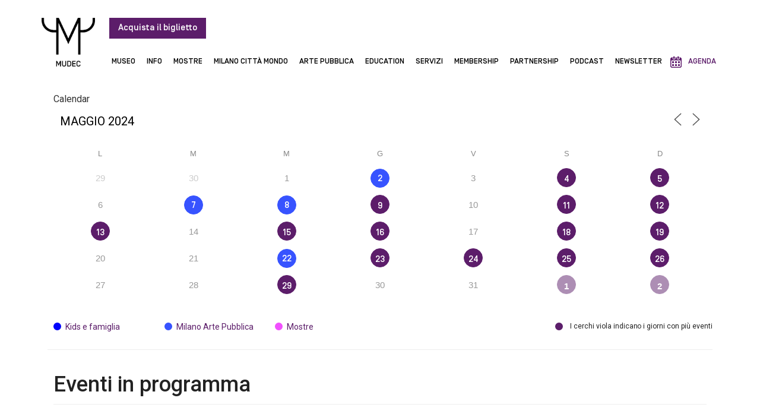

--- FILE ---
content_type: text/html; charset=UTF-8
request_url: https://www.mudec.it/events/2024-04-07/?id=1589334255&ajaxCalendar=1&mo=5&yr=2024
body_size: 34221
content:
<!doctype html>
<html lang="it-IT">
<head>
	<meta charset="UTF-8">
	<meta name="viewport" content="width=device-width, initial-scale=1">
	<link rel="profile" href="https://gmpg.org/xfn/11">
	<meta name='robots' content='index, follow, max-image-preview:large, max-snippet:-1, max-video-preview:-1' />

	<!-- This site is optimized with the Yoast SEO plugin v21.5 - https://yoast.com/wordpress/plugins/seo/ -->
	<title>Archivi Eventi - Mudec</title>
	<link rel="canonical" href="https://www.mudec.it/events/" />
	<meta property="og:locale" content="it_IT" />
	<meta property="og:type" content="website" />
	<meta property="og:title" content="Archivi Eventi - Mudec" />
	<meta property="og:url" content="https://www.mudec.it/events/" />
	<meta property="og:site_name" content="Mudec" />
	<meta name="twitter:card" content="summary_large_image" />
	<script type="application/ld+json" class="yoast-schema-graph">{"@context":"https://schema.org","@graph":[{"@type":"CollectionPage","@id":"https://www.mudec.it/events/","url":"https://www.mudec.it/events/","name":"Archivi Eventi - Mudec","isPartOf":{"@id":"https://www.mudec.it/#website"},"primaryImageOfPage":{"@id":"https://www.mudec.it/events/#primaryimage"},"image":{"@id":"https://www.mudec.it/events/#primaryimage"},"thumbnailUrl":"https://www.mudec.it/wp-content/uploads/2024/04/MIA_PHOTO_24OC_07.04_SitoMudec-min.jpg","breadcrumb":{"@id":"https://www.mudec.it/events/#breadcrumb"},"inLanguage":"it-IT"},{"@type":"ImageObject","inLanguage":"it-IT","@id":"https://www.mudec.it/events/#primaryimage","url":"https://www.mudec.it/wp-content/uploads/2024/04/MIA_PHOTO_24OC_07.04_SitoMudec-min.jpg","contentUrl":"https://www.mudec.it/wp-content/uploads/2024/04/MIA_PHOTO_24OC_07.04_SitoMudec-min.jpg","width":2280,"height":1080},{"@type":"BreadcrumbList","@id":"https://www.mudec.it/events/#breadcrumb","itemListElement":[{"@type":"ListItem","position":1,"name":"Home","item":"https://www.mudec.it/"},{"@type":"ListItem","position":2,"name":"Eventi"}]},{"@type":"WebSite","@id":"https://www.mudec.it/#website","url":"https://www.mudec.it/","name":"Mudec","description":"","potentialAction":[{"@type":"SearchAction","target":{"@type":"EntryPoint","urlTemplate":"https://www.mudec.it/?s={search_term_string}"},"query-input":"required name=search_term_string"}],"inLanguage":"it-IT"}]}</script>
	<!-- / Yoast SEO plugin. -->


<link href='https://fonts.gstatic.com' crossorigin rel='preconnect' />
<link rel="alternate" type="application/rss+xml" title="Mudec &raquo; Feed" href="https://www.mudec.it/feed/" />
<link rel="alternate" type="application/rss+xml" title="Mudec &raquo; Feed dei commenti" href="https://www.mudec.it/comments/feed/" />
<link rel="alternate" type="application/rss+xml" title="Mudec &raquo; Eventi Feed" href="https://www.mudec.it/events/feed/" />
<style id='wp-img-auto-sizes-contain-inline-css'>
img:is([sizes=auto i],[sizes^="auto," i]){contain-intrinsic-size:3000px 1500px}
/*# sourceURL=wp-img-auto-sizes-contain-inline-css */
</style>
<style id='wp-emoji-styles-inline-css'>

	img.wp-smiley, img.emoji {
		display: inline !important;
		border: none !important;
		box-shadow: none !important;
		height: 1em !important;
		width: 1em !important;
		margin: 0 0.07em !important;
		vertical-align: -0.1em !important;
		background: none !important;
		padding: 0 !important;
	}
/*# sourceURL=wp-emoji-styles-inline-css */
</style>
<link rel='stylesheet' id='wp-block-library-css' href='https://www.mudec.it/wp-includes/css/dist/block-library/style.min.css?ver=6.9' media='all' />
<style id='global-styles-inline-css'>
:root{--wp--preset--aspect-ratio--square: 1;--wp--preset--aspect-ratio--4-3: 4/3;--wp--preset--aspect-ratio--3-4: 3/4;--wp--preset--aspect-ratio--3-2: 3/2;--wp--preset--aspect-ratio--2-3: 2/3;--wp--preset--aspect-ratio--16-9: 16/9;--wp--preset--aspect-ratio--9-16: 9/16;--wp--preset--color--black: #000000;--wp--preset--color--cyan-bluish-gray: #abb8c3;--wp--preset--color--white: #ffffff;--wp--preset--color--pale-pink: #f78da7;--wp--preset--color--vivid-red: #cf2e2e;--wp--preset--color--luminous-vivid-orange: #ff6900;--wp--preset--color--luminous-vivid-amber: #fcb900;--wp--preset--color--light-green-cyan: #7bdcb5;--wp--preset--color--vivid-green-cyan: #00d084;--wp--preset--color--pale-cyan-blue: #8ed1fc;--wp--preset--color--vivid-cyan-blue: #0693e3;--wp--preset--color--vivid-purple: #9b51e0;--wp--preset--gradient--vivid-cyan-blue-to-vivid-purple: linear-gradient(135deg,rgb(6,147,227) 0%,rgb(155,81,224) 100%);--wp--preset--gradient--light-green-cyan-to-vivid-green-cyan: linear-gradient(135deg,rgb(122,220,180) 0%,rgb(0,208,130) 100%);--wp--preset--gradient--luminous-vivid-amber-to-luminous-vivid-orange: linear-gradient(135deg,rgb(252,185,0) 0%,rgb(255,105,0) 100%);--wp--preset--gradient--luminous-vivid-orange-to-vivid-red: linear-gradient(135deg,rgb(255,105,0) 0%,rgb(207,46,46) 100%);--wp--preset--gradient--very-light-gray-to-cyan-bluish-gray: linear-gradient(135deg,rgb(238,238,238) 0%,rgb(169,184,195) 100%);--wp--preset--gradient--cool-to-warm-spectrum: linear-gradient(135deg,rgb(74,234,220) 0%,rgb(151,120,209) 20%,rgb(207,42,186) 40%,rgb(238,44,130) 60%,rgb(251,105,98) 80%,rgb(254,248,76) 100%);--wp--preset--gradient--blush-light-purple: linear-gradient(135deg,rgb(255,206,236) 0%,rgb(152,150,240) 100%);--wp--preset--gradient--blush-bordeaux: linear-gradient(135deg,rgb(254,205,165) 0%,rgb(254,45,45) 50%,rgb(107,0,62) 100%);--wp--preset--gradient--luminous-dusk: linear-gradient(135deg,rgb(255,203,112) 0%,rgb(199,81,192) 50%,rgb(65,88,208) 100%);--wp--preset--gradient--pale-ocean: linear-gradient(135deg,rgb(255,245,203) 0%,rgb(182,227,212) 50%,rgb(51,167,181) 100%);--wp--preset--gradient--electric-grass: linear-gradient(135deg,rgb(202,248,128) 0%,rgb(113,206,126) 100%);--wp--preset--gradient--midnight: linear-gradient(135deg,rgb(2,3,129) 0%,rgb(40,116,252) 100%);--wp--preset--font-size--small: 13px;--wp--preset--font-size--medium: 20px;--wp--preset--font-size--large: 36px;--wp--preset--font-size--x-large: 42px;--wp--preset--spacing--20: 0.44rem;--wp--preset--spacing--30: 0.67rem;--wp--preset--spacing--40: 1rem;--wp--preset--spacing--50: 1.5rem;--wp--preset--spacing--60: 2.25rem;--wp--preset--spacing--70: 3.38rem;--wp--preset--spacing--80: 5.06rem;--wp--preset--shadow--natural: 6px 6px 9px rgba(0, 0, 0, 0.2);--wp--preset--shadow--deep: 12px 12px 50px rgba(0, 0, 0, 0.4);--wp--preset--shadow--sharp: 6px 6px 0px rgba(0, 0, 0, 0.2);--wp--preset--shadow--outlined: 6px 6px 0px -3px rgb(255, 255, 255), 6px 6px rgb(0, 0, 0);--wp--preset--shadow--crisp: 6px 6px 0px rgb(0, 0, 0);}:where(.is-layout-flex){gap: 0.5em;}:where(.is-layout-grid){gap: 0.5em;}body .is-layout-flex{display: flex;}.is-layout-flex{flex-wrap: wrap;align-items: center;}.is-layout-flex > :is(*, div){margin: 0;}body .is-layout-grid{display: grid;}.is-layout-grid > :is(*, div){margin: 0;}:where(.wp-block-columns.is-layout-flex){gap: 2em;}:where(.wp-block-columns.is-layout-grid){gap: 2em;}:where(.wp-block-post-template.is-layout-flex){gap: 1.25em;}:where(.wp-block-post-template.is-layout-grid){gap: 1.25em;}.has-black-color{color: var(--wp--preset--color--black) !important;}.has-cyan-bluish-gray-color{color: var(--wp--preset--color--cyan-bluish-gray) !important;}.has-white-color{color: var(--wp--preset--color--white) !important;}.has-pale-pink-color{color: var(--wp--preset--color--pale-pink) !important;}.has-vivid-red-color{color: var(--wp--preset--color--vivid-red) !important;}.has-luminous-vivid-orange-color{color: var(--wp--preset--color--luminous-vivid-orange) !important;}.has-luminous-vivid-amber-color{color: var(--wp--preset--color--luminous-vivid-amber) !important;}.has-light-green-cyan-color{color: var(--wp--preset--color--light-green-cyan) !important;}.has-vivid-green-cyan-color{color: var(--wp--preset--color--vivid-green-cyan) !important;}.has-pale-cyan-blue-color{color: var(--wp--preset--color--pale-cyan-blue) !important;}.has-vivid-cyan-blue-color{color: var(--wp--preset--color--vivid-cyan-blue) !important;}.has-vivid-purple-color{color: var(--wp--preset--color--vivid-purple) !important;}.has-black-background-color{background-color: var(--wp--preset--color--black) !important;}.has-cyan-bluish-gray-background-color{background-color: var(--wp--preset--color--cyan-bluish-gray) !important;}.has-white-background-color{background-color: var(--wp--preset--color--white) !important;}.has-pale-pink-background-color{background-color: var(--wp--preset--color--pale-pink) !important;}.has-vivid-red-background-color{background-color: var(--wp--preset--color--vivid-red) !important;}.has-luminous-vivid-orange-background-color{background-color: var(--wp--preset--color--luminous-vivid-orange) !important;}.has-luminous-vivid-amber-background-color{background-color: var(--wp--preset--color--luminous-vivid-amber) !important;}.has-light-green-cyan-background-color{background-color: var(--wp--preset--color--light-green-cyan) !important;}.has-vivid-green-cyan-background-color{background-color: var(--wp--preset--color--vivid-green-cyan) !important;}.has-pale-cyan-blue-background-color{background-color: var(--wp--preset--color--pale-cyan-blue) !important;}.has-vivid-cyan-blue-background-color{background-color: var(--wp--preset--color--vivid-cyan-blue) !important;}.has-vivid-purple-background-color{background-color: var(--wp--preset--color--vivid-purple) !important;}.has-black-border-color{border-color: var(--wp--preset--color--black) !important;}.has-cyan-bluish-gray-border-color{border-color: var(--wp--preset--color--cyan-bluish-gray) !important;}.has-white-border-color{border-color: var(--wp--preset--color--white) !important;}.has-pale-pink-border-color{border-color: var(--wp--preset--color--pale-pink) !important;}.has-vivid-red-border-color{border-color: var(--wp--preset--color--vivid-red) !important;}.has-luminous-vivid-orange-border-color{border-color: var(--wp--preset--color--luminous-vivid-orange) !important;}.has-luminous-vivid-amber-border-color{border-color: var(--wp--preset--color--luminous-vivid-amber) !important;}.has-light-green-cyan-border-color{border-color: var(--wp--preset--color--light-green-cyan) !important;}.has-vivid-green-cyan-border-color{border-color: var(--wp--preset--color--vivid-green-cyan) !important;}.has-pale-cyan-blue-border-color{border-color: var(--wp--preset--color--pale-cyan-blue) !important;}.has-vivid-cyan-blue-border-color{border-color: var(--wp--preset--color--vivid-cyan-blue) !important;}.has-vivid-purple-border-color{border-color: var(--wp--preset--color--vivid-purple) !important;}.has-vivid-cyan-blue-to-vivid-purple-gradient-background{background: var(--wp--preset--gradient--vivid-cyan-blue-to-vivid-purple) !important;}.has-light-green-cyan-to-vivid-green-cyan-gradient-background{background: var(--wp--preset--gradient--light-green-cyan-to-vivid-green-cyan) !important;}.has-luminous-vivid-amber-to-luminous-vivid-orange-gradient-background{background: var(--wp--preset--gradient--luminous-vivid-amber-to-luminous-vivid-orange) !important;}.has-luminous-vivid-orange-to-vivid-red-gradient-background{background: var(--wp--preset--gradient--luminous-vivid-orange-to-vivid-red) !important;}.has-very-light-gray-to-cyan-bluish-gray-gradient-background{background: var(--wp--preset--gradient--very-light-gray-to-cyan-bluish-gray) !important;}.has-cool-to-warm-spectrum-gradient-background{background: var(--wp--preset--gradient--cool-to-warm-spectrum) !important;}.has-blush-light-purple-gradient-background{background: var(--wp--preset--gradient--blush-light-purple) !important;}.has-blush-bordeaux-gradient-background{background: var(--wp--preset--gradient--blush-bordeaux) !important;}.has-luminous-dusk-gradient-background{background: var(--wp--preset--gradient--luminous-dusk) !important;}.has-pale-ocean-gradient-background{background: var(--wp--preset--gradient--pale-ocean) !important;}.has-electric-grass-gradient-background{background: var(--wp--preset--gradient--electric-grass) !important;}.has-midnight-gradient-background{background: var(--wp--preset--gradient--midnight) !important;}.has-small-font-size{font-size: var(--wp--preset--font-size--small) !important;}.has-medium-font-size{font-size: var(--wp--preset--font-size--medium) !important;}.has-large-font-size{font-size: var(--wp--preset--font-size--large) !important;}.has-x-large-font-size{font-size: var(--wp--preset--font-size--x-large) !important;}
/*# sourceURL=global-styles-inline-css */
</style>

<style id='classic-theme-styles-inline-css'>
/*! This file is auto-generated */
.wp-block-button__link{color:#fff;background-color:#32373c;border-radius:9999px;box-shadow:none;text-decoration:none;padding:calc(.667em + 2px) calc(1.333em + 2px);font-size:1.125em}.wp-block-file__button{background:#32373c;color:#fff;text-decoration:none}
/*# sourceURL=/wp-includes/css/classic-themes.min.css */
</style>
<link rel='stylesheet' id='wpml-blocks-css' href='https://www.mudec.it/wp-content/plugins/sitepress-multilingual-cms/dist/css/blocks/styles.css?ver=4.6.7' media='all' />
<link rel='stylesheet' id='events-manager-css' href='https://www.mudec.it/wp-content/plugins/events-manager/includes/css/events-manager.min.css?ver=6.4.6.4' media='all' />
<link rel='stylesheet' id='wpml-legacy-horizontal-list-0-css' href='https://www.mudec.it/wp-content/plugins/sitepress-multilingual-cms/templates/language-switchers/legacy-list-horizontal/style.min.css?ver=1' media='all' />
<link rel='stylesheet' id='wpml-menu-item-0-css' href='https://www.mudec.it/wp-content/plugins/sitepress-multilingual-cms/templates/language-switchers/menu-item/style.min.css?ver=1' media='all' />
<link rel='stylesheet' id='hello-elementor-css' href='https://www.mudec.it/wp-content/themes/hello-elementor/style.min.css?ver=2.9.0' media='all' />
<link rel='stylesheet' id='hello-elementor-theme-style-css' href='https://www.mudec.it/wp-content/themes/hello-elementor/theme.min.css?ver=2.9.0' media='all' />
<link rel='stylesheet' id='elementor-frontend-css' href='https://www.mudec.it/wp-content/uploads/elementor/css/custom-frontend-lite.min.css?ver=1768977997' media='all' />
<link rel='stylesheet' id='elementor-post-8-css' href='https://www.mudec.it/wp-content/uploads/elementor/css/post-8.css?ver=1768977997' media='all' />
<link rel='stylesheet' id='elementor-icons-css' href='https://www.mudec.it/wp-content/plugins/elementor/assets/lib/eicons/css/elementor-icons.min.css?ver=5.23.0' media='all' />
<link rel='stylesheet' id='swiper-css' href='https://www.mudec.it/wp-content/plugins/elementor/assets/lib/swiper/v8/css/swiper.min.css?ver=8.4.5' media='all' />
<link rel='stylesheet' id='elementor-pro-css' href='https://www.mudec.it/wp-content/uploads/elementor/css/custom-pro-frontend-lite.min.css?ver=1768977997' media='all' />
<link rel='stylesheet' id='elementor-global-css' href='https://www.mudec.it/wp-content/uploads/elementor/css/global.css?ver=1768977997' media='all' />
<link rel='stylesheet' id='elementor-post-10-css' href='https://www.mudec.it/wp-content/uploads/elementor/css/post-10.css?ver=1768977997' media='all' />
<link rel='stylesheet' id='elementor-post-17-css' href='https://www.mudec.it/wp-content/uploads/elementor/css/post-17.css?ver=1768977997' media='all' />
<link rel='stylesheet' id='elementor-post-23235-css' href='https://www.mudec.it/wp-content/uploads/elementor/css/post-23235.css?ver=1768977997' media='all' />
<link rel='stylesheet' id='hello-elementor-child-style-css' href='https://www.mudec.it/wp-content/themes/hello-theme-child-master/style.css?ver=1.0.0' media='all' />
<link rel='stylesheet' id='google-fonts-1-css' href='https://fonts.googleapis.com/css?family=Roboto%3A100%2C100italic%2C200%2C200italic%2C300%2C300italic%2C400%2C400italic%2C500%2C500italic%2C600%2C600italic%2C700%2C700italic%2C800%2C800italic%2C900%2C900italic&#038;display=swap&#038;ver=6.9' media='all' />
<link rel='stylesheet' id='elementor-icons-shared-0-css' href='https://www.mudec.it/wp-content/plugins/elementor/assets/lib/font-awesome/css/fontawesome.min.css?ver=5.15.3' media='all' />
<link rel='stylesheet' id='elementor-icons-fa-solid-css' href='https://www.mudec.it/wp-content/plugins/elementor/assets/lib/font-awesome/css/solid.min.css?ver=5.15.3' media='all' />
<link rel='stylesheet' id='elementor-icons-fa-brands-css' href='https://www.mudec.it/wp-content/plugins/elementor/assets/lib/font-awesome/css/brands.min.css?ver=5.15.3' media='all' />
<link rel="preconnect" href="https://fonts.gstatic.com/" crossorigin><script id="wpml-cookie-js-extra">
var wpml_cookies = {"wp-wpml_current_language":{"value":"it","expires":1,"path":"/"}};
var wpml_cookies = {"wp-wpml_current_language":{"value":"it","expires":1,"path":"/"}};
//# sourceURL=wpml-cookie-js-extra
</script>
<script src="https://www.mudec.it/wp-content/plugins/sitepress-multilingual-cms/res/js/cookies/language-cookie.js?ver=4.6.7" id="wpml-cookie-js"></script>
<script src="https://www.mudec.it/wp-includes/js/jquery/jquery.min.js?ver=3.7.1" id="jquery-core-js"></script>
<script src="https://www.mudec.it/wp-includes/js/jquery/jquery-migrate.min.js?ver=3.4.1" id="jquery-migrate-js"></script>
<script src="https://www.mudec.it/wp-includes/js/jquery/ui/core.min.js?ver=1.13.3" id="jquery-ui-core-js"></script>
<script src="https://www.mudec.it/wp-includes/js/jquery/ui/mouse.min.js?ver=1.13.3" id="jquery-ui-mouse-js"></script>
<script src="https://www.mudec.it/wp-includes/js/jquery/ui/sortable.min.js?ver=1.13.3" id="jquery-ui-sortable-js"></script>
<script src="https://www.mudec.it/wp-includes/js/jquery/ui/datepicker.min.js?ver=1.13.3" id="jquery-ui-datepicker-js"></script>
<script id="jquery-ui-datepicker-js-after">
jQuery(function(jQuery){jQuery.datepicker.setDefaults({"closeText":"Chiudi","currentText":"Oggi","monthNames":["Gennaio","Febbraio","Marzo","Aprile","Maggio","Giugno","Luglio","Agosto","Settembre","Ottobre","Novembre","Dicembre"],"monthNamesShort":["Gen","Feb","Mar","Apr","Mag","Giu","Lug","Ago","Set","Ott","Nov","Dic"],"nextText":"Prossimo","prevText":"Precedente","dayNames":["domenica","luned\u00ec","marted\u00ec","mercoled\u00ec","gioved\u00ec","venerd\u00ec","sabato"],"dayNamesShort":["Dom","Lun","Mar","Mer","Gio","Ven","Sab"],"dayNamesMin":["D","L","M","M","G","V","S"],"dateFormat":"d MM yy","firstDay":1,"isRTL":false});});
//# sourceURL=jquery-ui-datepicker-js-after
</script>
<script src="https://www.mudec.it/wp-includes/js/jquery/ui/resizable.min.js?ver=1.13.3" id="jquery-ui-resizable-js"></script>
<script src="https://www.mudec.it/wp-includes/js/jquery/ui/draggable.min.js?ver=1.13.3" id="jquery-ui-draggable-js"></script>
<script src="https://www.mudec.it/wp-includes/js/jquery/ui/controlgroup.min.js?ver=1.13.3" id="jquery-ui-controlgroup-js"></script>
<script src="https://www.mudec.it/wp-includes/js/jquery/ui/checkboxradio.min.js?ver=1.13.3" id="jquery-ui-checkboxradio-js"></script>
<script src="https://www.mudec.it/wp-includes/js/jquery/ui/button.min.js?ver=1.13.3" id="jquery-ui-button-js"></script>
<script src="https://www.mudec.it/wp-includes/js/jquery/ui/dialog.min.js?ver=1.13.3" id="jquery-ui-dialog-js"></script>
<script id="events-manager-js-extra">
var EM = {"ajaxurl":"https://www.mudec.it/wp-admin/admin-ajax.php","locationajaxurl":"https://www.mudec.it/wp-admin/admin-ajax.php?action=locations_search","firstDay":"1","locale":"it","dateFormat":"yy-mm-dd","ui_css":"https://www.mudec.it/wp-content/plugins/events-manager/includes/css/jquery-ui/build.min.css","show24hours":"1","is_ssl":"1","autocomplete_limit":"10","calendar":{"breakpoints":{"small":560,"medium":908,"large":false}},"phone":"","datepicker":{"format":"Y-m-d","locale":"it"},"search":{"breakpoints":{"small":650,"medium":850,"full":false}},"url":"https://www.mudec.it/wp-content/plugins/events-manager","bookingInProgress":"Per favore attendi che la prenotazione venga elaborata.","tickets_save":"Salvare biglietto","bookingajaxurl":"https://www.mudec.it/wp-admin/admin-ajax.php","bookings_export_save":"Prenotazioni Export","bookings_settings_save":"Salva le impostazioni","booking_delete":"Sei sicuro di voler cancellare?","booking_offset":"30","bookings":{"submit_button":{"text":{"default":"Submit Booking","free":"Submit Booking","payment":"Submit Booking","processing":"Processing ..."}},"update_listener":""},"bb_full":"Tutto Esaurito","bb_book":"Prenota ora","bb_booking":"Prenotazione in corso ...","bb_booked":"Prenotazione presentata","bb_error":"Prenotazione Errore. Riprovi?","bb_cancel":"Annulla","bb_canceling":"Annullamento in corso...","bb_cancelled":"Annullato","bb_cancel_error":"Cancellazione Errore. Riprovi?","txt_search":"Cerca","txt_searching":"Ricerca in corso...","txt_loading":"Caricamento in corso ..."};
//# sourceURL=events-manager-js-extra
</script>
<script src="https://www.mudec.it/wp-content/plugins/events-manager/includes/js/events-manager.min.js?ver=6.4.6.4" id="events-manager-js"></script>
<script src="https://www.mudec.it/wp-content/plugins/events-manager/includes/external/flatpickr/l10n/it.min.js?ver=6.4.6.4" id="em-flatpickr-localization-js"></script>
<link rel="https://api.w.org/" href="https://www.mudec.it/wp-json/" /><link rel="EditURI" type="application/rsd+xml" title="RSD" href="https://www.mudec.it/xmlrpc.php?rsd" />
<meta name="generator" content="WordPress 6.9" />
<meta name="generator" content="WPML ver:4.6.7 stt:1,27;" />
<!-- start Simple Custom CSS and JS -->
<style>
.custom_new_link{color: #5c1d6a !important;}
.custom_new_link:hover{text-decoration: underline !important; color: #2a6496 !important;}
#toggle .elementor-toggle-item .custom_new_link{color: #5c1d6a !important;}
#toggle .elementor-toggle-item .custom_new_link:hover{text-decoration: underline !important;}
#toggle.pulsanti_custom .elementor-toggle-item p a.pulsante_new{color: #5c1d6a !important;}
#toggle.pulsanti_custom .elementor-toggle-item p a.pulsante_new:hover{text-decoration: underline !important;}

@media screen and (min-width: 1025px) {
	.header_sub ul li:first-child ul:before{left: -97px !important;}
	.header_sub ul li:nth-child(2) ul:before{left: -151px !important;}
	.header_sub ul li:nth-child(3) ul:before{left: -190px !important;}
	.header_sub ul li:nth-child(4) ul:before{left: -251px !important;}
	.header_sub ul li:nth-child(5) ul:before{left: -308px !important;}
	.header_sub ul li:nth-child(9) ul:before{left: -736px !important;}
	.header_sub ul li ul li ul{position: relative !important; margin-left: 60px !important; margin-top: -40px !important;}	
	.em.em-item.em-item-single .em-item-header{height: auto !important; width: 50% !important; float: right; padding-top: 10px; padding-left: 10px;}
}

@media screen and (max-width: 1170px) {
	.indice_opere .title_opera{width: 60% !important;}
	.indice_opere .lista_opere .blocco_image{width: 40% !important;}
}

@media screen and (max-width: 1024px) {
	.header_sub ul li ul{position: relative; z-index: 99; box-shadow: none !important;}
	.header_sub ul li ul li ul{margin-left: 10px !important; margin-top: 0px !important;}
	.header_sub ul li:first-child ul:before{left: 0px !important;}
	.header_sub ul li:nth-child(2) ul:before{left: 0px !important;}
	.header_sub ul li:nth-child(3) ul:before{left: 0px !important;}
	.header_sub ul li:nth-child(4) ul:before{left: 0px !important;}
	.header_sub ul li:nth-child(5) ul:before{left: 0px !important;}
	.header_sub ul li:nth-child(9) ul:before{left: 0px !important;}
	li.agenda{padding-left: 20px !important;} 
	/*.slide_scroll_home .swiper-slide img{height: 430px !important;}
	.slide_scroll_home_second .swiper-slide img{height: 430px !important;}*/
	.scroll_eventi_pagina img{height: 200px !important;}
}

@media screen and (max-width: 1024px) and (min-width: 768px) {
	.loghi_responsive, .elementor-element-c12260d, .elementor-element-c12260d{width: 100% !important; max-width: 100% !important;}
}
	
@media screen and (max-width: 1024px) and (min-width: 651px) {
	.em.em-item.em-item-single .em-item-header{height: auto !important; width: 50% !important; float: right; padding-top: 10px; padding-left: 10px;}
}


@media screen and (max-width: 880px) {
	.slide_visite .swiper-slide img{height: 400px !important;}
	.toggle_ul h3{font-size: 25px;}
	#toggle a.link_toggle{font-size: 16px !important; padding: 20px !important;}
	.indice_opere .lista_opere .blocco_image{width: 35% !important; height: 70px;}
	.indice_opere .title_opera{width: 65% !important;}
}


@media screen and (max-width: 880px) and (max-width: 769px){
	/*.slide_scroll_home .swiper-slide img{height: 330px !important;}
	.slide_scroll_home_second .swiper-slide img{height: 330px !important;}*/
}


@media screen and (max-width: 768px) {
	.scuole ul{padding-left: 20px;}
	.toggle_ul h3{font-size: 20px;}
	.indice_opere .tab_opere .lista_opere{grid-template-columns: repeat(2, 1fr) !important;}	
	.scroll_eventi_pagina img{height: 200px !important;}
	.elenco_eventi.archivi_eventi .em-event-content{width: 100% !important;}
	.em.em-item.em-item-single .em-item-header{width: 100% !important;}
	.archivio_eventi{display: block !important}
	.archivio_eventi .piu_eventi{position: relative !important; margin-top: -15px; padding-bottom: 10px;}
	.archivio_eventi .elementor-element-populated{display: table; float: right; width: auto;}

}


@media screen and (max-width: 769px) and (max-width: 551px){
	/*.slide_scroll_home .swiper-slide img{height: 230px !important;}
	.slide_scroll_home_second .swiper-slide img{height: 230px !important;}*/
}

@media screen and (max-width: 650px) {
	.event .em-item-header .em-item-image{float: right; margin-left: 0rem; padding-top: 5px; margin-bottom: 0px !important; padding-bottom: 10px; width: 100%; padding-right: 100px;}
	.em-event .em-item-header{height: auto !important; width: 100% !important;}
	.no_space_mobile{padding-right: 0px !important;}
	.event .em-item-header .em-item-image{padding-right: 0px !important;}
}

@media screen and (max-width: 550px) {
	.slide_visite .swiper-slide img{height: 300px !important;}
	.toggle_ul .image_toggle{float: none !important; margin: 0px !important; max-width: 200px; padding-bottom: 10px;}
	#toggle.custom_fonts h3{font-size: 22px; padding-bottom: 15px;}
	.indice_opere .tab_opere .lista_opere{grid-template-columns: repeat(1, 1fr) !important;}
	.indice_opere .tabs{display: table;}
	.indice_opere .tabs .tab{float: left}
	/*.slide_scroll_home .swiper-slide img{height: 190px !important;}
	.slide_scroll_home_second .swiper-slide img{height: 190px !important;}*/
	.elenco_eventi .alignright{padding-right: 20px;}
	.scroll_eventi_pagina img{height: 250px !important;}
}</style>
<!-- end Simple Custom CSS and JS -->
<!-- start Simple Custom CSS and JS -->
<style>
@font-face {
  font-family: 'SimplonBP-Regular';
  src: url('https://www.mudec.it/wp-content/themes/hello-theme-child-master/fonts/SimplonBP-Regular.eot'); /* IE9 Compat Modes */
  src: url('https://www.mudec.it/wp-content/themes/hello-theme-child-master/fonts/SimplonBP-Regular.eot?#iefix') format('embedded-opentype'), /* IE6-IE8 */
       url('https://www.mudec.it/wp-content/themes/hello-theme-child-master/fonts/SimplonBP-Regular.woff2') format('woff2'), /* Super Modern Browsers */
       url('https://www.mudec.it/wp-content/themes/hello-theme-child-master/fonts/SimplonBP-Regular.woff') format('woff'), /* Pretty Modern Browsers */
       url('https://www.mudec.it/wp-content/themes/hello-theme-child-master/fonts/SimplonBP-Regular.ttf')  format('truetype'), /* Safari, Android, iOS */
       url('https://www.mudec.it/wp-content/themes/hello-theme-child-master/fonts/SimplonBP-Regular.svg') format('svg'); /* Legacy iOS */
}

@font-face {
  font-family: 'SimplonBP-Light';
  src: url('https://www.mudec.it/wp-content/themes/hello-theme-child-master/fonts/SimplonBP-Light.eot'); /* IE9 Compat Modes */
  src: url('https://www.mudec.it/wp-content/themes/hello-theme-child-master/fonts/SimplonBP-Light.eot?#iefix') format('embedded-opentype'), /* IE6-IE8 */
       url('https://www.mudec.it/wp-content/themes/hello-theme-child-master/fonts/SimplonBP-Light.woff2') format('woff2'), /* Super Modern Browsers */
       url('https://www.mudec.it/wp-content/themes/hello-theme-child-master/fonts/SimplonBP-Light.woff') format('woff'), /* Pretty Modern Browsers */
       url('https://www.mudec.it/wp-content/themes/hello-theme-child-master/fonts/SimplonBP-Light.ttf')  format('truetype'), /* Safari, Android, iOS */
       url('https://www.mudec.it/wp-content/themes/hello-theme-child-master/fonts/SimplonBP-Light.svg') format('svg'); /* Legacy iOS */
}

@font-face {
  font-family: 'SimplonBP-Medium';
  src: url('https://www.mudec.it/wp-content/themes/hello-theme-child-master/fonts/SimplonBP-Medium.eot'); /* IE9 Compat Modes */
  src: url('https://www.mudec.it/wp-content/themes/hello-theme-child-master/fonts/SimplonBP-Medium.eot?#iefix') format('embedded-opentype'), /* IE6-IE8 */
       url('https://www.mudec.it/wp-content/themes/hello-theme-child-master/fonts/SimplonBP-Medium.woff2') format('woff2'), /* Super Modern Browsers */
       url('https://www.mudec.it/wp-content/themes/hello-theme-child-master/fonts/SimplonBP-Medium.woff') format('woff'), /* Pretty Modern Browsers */
       url('https://www.mudec.it/wp-content/themes/hello-theme-child-master/fonts/SimplonBP-Medium.ttf')  format('truetype'), /* Safari, Android, iOS */
       url('https://www.mudec.it/wp-content/themes/hello-theme-child-master/fonts/SimplonBP-Medium.svg') format('svg'); /* Legacy iOS */
}

@font-face {
  font-family: 'SimplonBP-Bold';
  src: url('https://www.mudec.it/wp-content/themes/hello-theme-child-master/fonts/SimplonBP-Bold.eot'); /* IE9 Compat Modes */
  src: url('https://www.mudec.it/wp-content/themes/hello-theme-child-master/fonts/SimplonBP-Bold.eot?#iefix') format('embedded-opentype'), /* IE6-IE8 */
       url('https://www.mudec.it/wp-content/themes/hello-theme-child-master/fonts/SimplonBP-Bold.woff2') format('woff2'), /* Super Modern Browsers */
       url('https://www.mudec.it/wp-content/themes/hello-theme-child-master/fonts/SimplonBP-Bold.woff') format('woff'), /* Pretty Modern Browsers */
       url('https://www.mudec.it/wp-content/themes/hello-theme-child-master/fonts/SimplonBP-Bold.ttf')  format('truetype'), /* Safari, Android, iOS */
       url('https://www.mudec.it/wp-content/themes/hello-theme-child-master/fonts/SimplonBP-Bold.svg') format('svg'); /* Legacy iOS */
}

/***General Site***/
/*Contatti*/
.custom_fonts h2, .custom_fonts h3{margin: 0px !important; font-family: 'SimplonBP-Medium' !important; font-weight: 500 !important;}
.custom_fonts p{font-family: 'SimplonBP-Medium' !important; font-weight: 500 !important;}
.custom_fonts h2 strong, .custom_fonts h2 b{font-family: 'SimplonBP-Medium' !important; font-size: 16px; margin: 0px !important;}
.custom_fonts_regular strong{font-family: 'SimplonBP-Bold' !important; font-weight: 300 !important}
.medium, .medium a, .elementor-nav-menu--main .elementor-item, .elementor-sub-item, .medium h1, .medium h2, .medium h3{font-family: 'SimplonBP-Medium' !important;}
#footer a{font-weight: normal;}
.medium_normal{font-family: 'SimplonBP-Medium' !important; font-weight: normal !important}

/*Extra*/
#toggle a{font-family: 'SimplonBP-Light' !important; color: #000 !important; font-weight: 600 !important; text-decoration: none !important;}
.single-post .elementor-widget-container p a{font-family: 'SimplonBP-Medium' !important; font-weight: 500 !important}
.menu_lat_milano a{font-family: 'SimplonBP-Medium' !important;}
.new_font{font-family: 'SimplonBP-Medium' !important;}
.menu_lat_milano  a{font-family: 'SimplonBP-Medium' !important; font-weight: 500 !important;}</style>
<!-- end Simple Custom CSS and JS -->
<!-- start Simple Custom CSS and JS -->
<style>
/*Header*/
.page-header{display: none !important;}
.elementor-nav-menu .sub-arrow{padding: 10px 0 10px 0px !important;}
li.agenda a{color: #5c1d6a !important; padding-left: 25px !important;}
li.agenda a:before{content: ''; background-image: url("https://www.mudec.it/wp-content/uploads/2023/06/icon-agenda.png"); background-repeat: no-repeat; background-position: center; width: 19px; height: 19px; opacity: 1 !important; position: absolute; left: 0; background-color: transparent !important;}
.navbar-toggle .icon-bar{display: block; width: 22px; height: 2px; border-radius: 1px;}
.header_sub ul li ul:before{content: ''; min-width: 10em; max-width: 1110px; position: absolute; width: 1110px; height: 0px; background: #FFFFFF !important; box-shadow: 0 25px 25px rgba(0, 0, 0, 0.1); -webkit-transition: height 0.1s ease; transition: height 0.1s ease; display: block !important; height: 100%;}
.header_sub ul li ul li ul:before{display: none !important}

/*Home*/
.slide_home .swiper-pagination-bullet.swiper-pagination-bullet-active{background: #fff !important}
.slide_home .swiper-pagination-bullet{border: 2px solid #fff !important; opacity: 1; background: transparent !important;}
.slide_home .elementor-swiper-button-prev i.eicon-chevron-left{content: ''; background-image: url("https://www.mudec.it/wp-content/uploads/2023/06/nav-arrow-prev.png"); width: 30px; height: 30px;}
.slide_home .elementor-swiper-button-prev i.eicon-chevron-left:before{display: none}
.slide_home .elementor-swiper-button-next i.eicon-chevron-right{content: ''; background-image: url("https://www.mudec.it/wp-content/uploads/2023/06/nav-arrow-next.png"); width: 30px; height: 30px;}
.slide_home .elementor-swiper-button-next i.eicon-chevron-right:before{display: none}
.slide_scroll_home .swiper-slide a, .slide_scroll_home_second .swiper-slide a{width: 100% !important}
/*.slide_scroll_home .swiper-slide img{height: 500px; object-fit: cover;}
.slide_scroll_home_second .swiper-slide img{height: 500px; object-fit: cover;}*/
.slide_scroll_home .swiper-pagination-bullet, .slide_scroll_home_second .swiper-pagination-bullet{width: 9px; height: 9px; margin: 0px 4px !important;}

/*Pagine*/
.desc a{color: #5c1d6a !important;}
.desc a:hover{color: #5c1d6a; text-decoration: underline;}
.scuole ul{padding-top: 5px;}
.scuole ul li{list-style-type: none}
.image_hover .elementor-widget-image a:before{content: ''; background: #000; width: 100%; height: 100%; position: absolute; left: 0px; top: 0px; opacity: 0; -webkit-transition: all .3s ease-in-out; -moz-transition: all .3s ease-in-out; -o-transition: all .3s ease-in-out; -ms-transition: all .3s ease-in-out; transition: all .3s ease-in-out;}
.image_hover .elementor-widget-image:hover a:before{opacity: 0.8; -webkit-transition: all .3s ease-in-out; -moz-transition: all .3s ease-in-out; -o-transition: all .3s ease-in-out; -ms-transition: all .3s ease-in-out; transition: all .3s ease-in-out;}
.slide_home.slide_visite img{height: auto !important;}
.slide_visite .swiper-slide img{height: 300px; object-fit: cover;}
.slide_visite .swiper-pagination-bullet{width: 9px; height: 9px; margin: 0px 4px !important;}
#bookshop a{color: #5c1d6a !important;}
#bookshop a:hover{text-decoration: underline}
#bookshop #toggle a{color: #333 !important;}
.link_servizi a i{font-size: 16px; top: -2px; position: relative; color: #be843c;}
.link_servizi a span{color: #be843c;}
.bistrot a i{color: #b85853;}
.bistrot a span{color: #b85853;}
#toggle .image_toggle{float: right; width: 250px !important; margin-left: 30px;}
.toggle_ul ul{margin-bottom: 10px;}
#toggle em.normal{font-weight: 600; font-style: normal}
#toggle.link a{color: #5c1d6a !important;}
#toggle.link a.elementor-toggle-title{color: #000 !important}
#toggle em.normal strong{font-weight: 800; font-style: normal}
#toggle a.link_toggle{font-size: 30px; color: #999 !important; padding: 30px; display: block; border: 3px solid #5c1d6a; text-align: center; margin-top: 25px; margin-bottom: 0px; text-decoration: none; -webkit-transition: all .3s ease-in-out; -moz-transition: all .3s ease-in-out; -o-transition: all .3s ease-in-out; -ms-transition: all .3s ease-in-out; transition: all .3s ease-in-out;}
#toggle a.link_toggle:hover{background: #5c1d6a; color: #fff !important; -webkit-transition: all .3s ease-in-out; -moz-transition: all .3s ease-in-out; -o-transition: all .3s ease-in-out; -ms-transition: all .3s ease-in-out; transition: all .3s ease-in-out;}

.loop_news_eventi figure{position: relative; border: 1px solid #999999; border-radius: 10px; padding: 3px;}
.loop_news_eventi figure img{border-radius: 8px !important;}
.loop_news_eventi figcaption{position: absolute; bottom: 5px; width: 100%; padding-left: 10px; padding-right: 10px; padding-bottom: 10px; left: 0px; text-shadow: 1px 1px 2px #222;}
.loop_news_eventi figure figcaption{opacity: 0; -webkit-transition: all .3s ease-in-out; -moz-transition: all .3s ease-in-out; -o-transition: all .3s ease-in-out; -ms-transition: all .3s ease-in-out; transition: all .3s ease-in-out;}
.loop_news_eventi figure:hover figcaption{opacity: 1; -webkit-transition: all .3s ease-in-out; -moz-transition: all .3s ease-in-out; -o-transition: all .3s ease-in-out; -ms-transition: all .3s ease-in-out; transition: all .3s ease-in-out;}
.scroll_eventi_pagina .swiper.elementor-loop-container{padding-bottom: 0px !important}
.scroll_eventi_pagina .elementor-swiper-button{top: 50% !important;}
.scroll_eventi_pagina .widget-image-caption{pointer-events: none;}
.scroll_eventi_pagina img{height: 150px; object-fit: cover;}

/*Eventi*/
.elenco_eventi .event.type-event{margin-bottom: 50px; padding-bottom: 30px; border-bottom: 1px solid #eee;}
.elenco_eventi .event.type-event h3{padding-bottom: 5px; position: relative; padding-left: 25px;}
.elenco_eventi .event.type-event h3:before{content: ''; position: absolute; width: 16px; height: 16px; background: #5c1e6b; border-radius: 50%; top: 5px; left: 0;}
.elenco_eventi .event.type-event h3 a{color: #222 !important; font-family: 'SimplonBP-Medium' !important; font-size: 25px; text-transform: uppercase; pointer-events: none;}
.elenco_eventi .event.type-event p strong.text{color: #999; font-size: 14px; display: block;}
.elenco_eventi .event.type-event p{font-size: 14px; color: #999; font-family: 'Helvetica' !important;}
.piu_eventi p{padding-left: 25px; color: #222222 !important; font-family: "Roboto", Sans-serif !important; font-size: 12px !important; font-weight: 400 !important; letter-spacing: -0.02px !important;}
.piu_eventi p:before{content: ''; position: absolute; width: 13px; height: 13px; background: #5c1e6b; border-radius: 50%; top: 0px; left: 0;}
.em.em-item.em-item-single .em-item-header{width: 12px; height: 12px; top: 0px;}
.legenda{display: grid !important; grid-template-columns: repeat(3, 1fr) !important; gap: 8px 20px !important; font-size: 14px; margin-bottom: 20px;}
.legenda a{line-height: 15px !important; display: block; padding-left: 20px; position: relative}
.legenda a span{position: absolute; width: 13px; height: 13px; border-radius: 50%; top: 0px; left: 0;}
.archivio_eventi .piu_eventi{right: 0; position: absolute; width: auto;}
.box_border_archivi{border-style: solid; border-width: 0px 0px 1px 0px; border-color: #EEEEEE;}
.tit_eventi_archivi h2{color: #222222 !important; font-family: "Roboto", Sans-serif !important; font-size: 36px; font-weight: 500 !important; letter-spacing: -0.02px; border-style: solid; border-width: 0px 0px 1px 0px; border-color: #EEEEEE; padding-bottom: 15px; margin-top: 10px !important;}
.elenco_eventi.archivi_eventi .event.type-event{margin-bottom: 50px; padding-bottom: 30px; border-bottom: 1px solid #eee; display: table; width: 100%;}
.elenco_eventi.archivi_eventi .em-event-content{width: 50%; float: left;}
.elenco_eventi.archivi_eventi .em-item-header{padding-top: 0px !important}
.em.em-calendar.size-small .em-cal-body .em-cal-day.eventful .em-cal-day-date.colored div.ring{height: 36px;}
.em.em-calendar.size-small .em-cal-body .em-cal-day.eventful .em-cal-day-date.colored div.ring a{line-height: 20px !important;}
.em.em-calendar.size-small .em-cal-body .em-cal-day.eventful .em-cal-day-date.colored div.ring.two a{color: #999 !important}

/*Calendario*/
.em-cal-event{display: none !important;}
.widget_em_calendar{list-style-type: none !important;}
.em.em-calendar .em-cal-nav .month input, .em.em-calendar .em-cal-nav .month span.marker{font-size: 18px !important;}
.em.em-calendar .em-cal-head > div{font-size: 13px !important;}
.em.em-calendar section.em-cal-days{--grid-auto-rows: minmax(1px, auto) !important}
.em.em-calendar .em-cal-body > div{padding: 0px !important;}
.em.em-calendar .em-cal-body .em-cal-day .em-cal-day-date{margin: 0 0 0px !important;}
.em-cal-day-date a{font-family: 'Helvetica'; font-size: 14px; line-height: 24px; font-weight: normal;}
.em.em-calendar .em-cal-body .em-cal-day{border: 0px !important;}
.em.em-calendar .em-cal-head > div{font-size: 13px !important; font-family: 'Helvetica';}
.em .em-bookings-table .table-wrap tr.loading .check-column input, .em.em-calendar .em-cal-nav .month-nav .em-calnav-today.is-today{display: none !important;}
.em.em-calendar .em-cal-body .em-cal-day .em-cal-day-date.em-cal-day-date a, .em.em-calendar .em-cal-body .em-cal-day .em-cal-day-date.em-cal-day-date span{font-family: 'Helvetica' !important;}
.em.em-calendar .em-cal-body .em-cal-day{text-align: center !important;}
.em.em-calendar section.em-cal-days{border: 0px !important;}

/*Articoli*/
.det_articolo .swiper-pagination-bullet{width: 10px !important; height: 10px !important}

/*Opere*/
.indice_opere .tabs{justify-content: left; margin-bottom: 0px !important; padding-left: 10px;}
.indice_opere .tabs .tab{font-family: 'SimplonBP-Medium' !important; background: transparent; color: #3753ff; font-size: 18px;}
.indice_opere .tabs .tab.active, .indice_opere .tabs .tab:hover{color: #fff; background: #3753ff}
.indice_opere .lista_opere #list{display: block !important;}
.indice_opere .lista_opere .blocco_image{float: left}
.indice_opere .title_opera{float: left; padding-left: 15px; width: 225px;}
.indice_opere .title_opera a{line-height: 1.1; display: block; padding-top: 5px;}
.indice_opere .tab-content.active{display: block; background: #f9f9f9 !important; padding: 30px 30px 30px 35px !important;}

/*Contatti*/
.text_contact p{margin-bottom: 10px}

/*Footer*/
.wpml-ls-legacy-list-horizontal, .otgs-development-site-front-end{display: none}
.link_footer a{color: #5c1d6a;}
.link_footer a:hover{color: #428bca;}
.elementor-location-footer p{font-family: 'SimplonBP-Medium' !important; }

/*General*/
.link a{color: #5c1d6a !important;}
.link a:hover{text-decoration: underline; color: #5c1d6a !important;}
.pulsanti_castom .elementor-toggle-item p a, .pulsanti_custom .elementor-toggle-item p a{color: #5c1d6a !important;}
.pulsanti_castom .elementor-toggle-item p a.pulsante_new, .pulsanti_custom .elementor-toggle-item p a.pulsante_new{color: #5c1d6a !important; border: 2px solid #5c1d6a !important; background: #fff !important; -webkit-transition: all 0.2s ease-in-out; -moz-transition: all 0.2s ease-in-out; -o-transition: all 0.2s ease-in-out; transition: all 0.2s ease-in-out; font-family: 'SimplonBP-Medium' !important; width: 180px !important; display: table; text-align: center; padding: 11px;}
.pulsanti_castom .elementor-toggle-item p a.pulsante_new:hover, .pulsanti_custom .elementor-toggle-item p a.pulsante_new:hover{color: #666 !important; -webkit-transition: all 0.2s ease-in-out; -moz-transition: all 0.2s ease-in-out; -o-transition: all 0.2s ease-in-out; transition: all 0.2s ease-in-out;}
.lista_opere .blocco_image img{object-fit: cover;}
.elementor-toggle-icon i{font-size: 14px !important;}

/*Agenda*/
.page-id-3955 .em-item-image img{width: 100% !important;}
.page-id-3955 .em-event-content{max-width: 1170px; margin: auto; display: table; font-size: 14px; color: #999; font-family: 'Helvetica' !important; padding-top: 30px;}
.page-id-3955 .em-item-image{max-width: 1170px; margin: auto;}
.page-id-3955 .em-event-content a{color: #5c1d6a !important;}
.page-id-3955 .em-event-content a:hover{color: #5c1d6a !important; text-decoration: underline;}
.page-id-3955 #em-wrapper p{display: none !important;}
.page-id-3955 #em-wrapper .em-event-content p{display: table !important;}
.em.em-calendar .em-cal-body .em-cal-day{height: 45px !important;}
.elenco_eventi .event.type-event{display: table;}
.em-event-content strong{display: table; margin-bottom: 2px !important; margin-bottom: 2px !important;}
.em.em-calendar.size-medium .em-cal-body .em-cal-day.eventful .em-cal-day-date.colored div.ring.one, .em.em-calendar.size-medium .em-cal-body .em-cal-day.eventful-post .em-cal-day-date.colored div.ring.one, .em.em-calendar.size-medium .em-cal-body .em-cal-day.eventful-pre .em-cal-day-date.colored div.ring.one, .em.em-calendar.size-small .em-cal-body .em-cal-day.eventful .em-cal-day-date.colored div.ring.one, .em.em-calendar.size-small .em-cal-body .em-cal-day.eventful-post .em-cal-day-date.colored div.ring.one, .em.em-calendar.size-small .em-cal-body .em-cal-day.eventful-pre .em-cal-day-date.colored div.ring.one{border: none !important;}</style>
<!-- end Simple Custom CSS and JS -->
<meta name="generator" content="Elementor 3.17.3; features: e_dom_optimization, e_optimized_assets_loading, e_optimized_css_loading, additional_custom_breakpoints; settings: css_print_method-external, google_font-enabled, font_display-swap">
<!-- Google tag (gtag.js) -->
<script async src="https://www.googletagmanager.com/gtag/js?id=G-SDLBYM2VH0"></script>
<script>
  window.dataLayer = window.dataLayer || [];
  function gtag(){dataLayer.push(arguments);}
  gtag('js', new Date());

  gtag('config', 'G-SDLBYM2VH0');
</script>
<link rel="icon" href="https://www.mudec.it/wp-content/uploads/2023/06/favicon.png" sizes="32x32" />
<link rel="icon" href="https://www.mudec.it/wp-content/uploads/2023/06/favicon.png" sizes="192x192" />
<link rel="apple-touch-icon" href="https://www.mudec.it/wp-content/uploads/2023/06/favicon.png" />
<meta name="msapplication-TileImage" content="https://www.mudec.it/wp-content/uploads/2023/06/favicon.png" />
<link rel='stylesheet' id='elementor-post-5138-css' href='https://www.mudec.it/wp-content/uploads/elementor/css/post-5138.css?ver=1768978010' media='all' />
<link rel='stylesheet' id='e-animations-css' href='https://www.mudec.it/wp-content/plugins/elementor/assets/lib/animations/animations.min.css?ver=3.17.3' media='all' />
</head>
<body data-rsssl=1 class="archive post-type-archive post-type-archive-event wp-theme-hello-elementor wp-child-theme-hello-theme-child-master elementor-default elementor-kit-8">


<a class="skip-link screen-reader-text" href="#content">Vai al contenuto</a>

		<div data-elementor-type="header" data-elementor-id="10" class="elementor elementor-10 elementor-location-header" data-elementor-post-type="elementor_library">
								<section class="elementor-section elementor-top-section elementor-element elementor-element-987a69a header_sub elementor-section-boxed elementor-section-height-default elementor-section-height-default" data-id="987a69a" data-element_type="section" id="top">
						<div class="elementor-container elementor-column-gap-default">
					<div class="elementor-column elementor-col-100 elementor-top-column elementor-element elementor-element-c62889d" data-id="c62889d" data-element_type="column">
			<div class="elementor-widget-wrap elementor-element-populated">
								<section class="elementor-section elementor-inner-section elementor-element elementor-element-f3fefae elementor-section-full_width elementor-section-height-default elementor-section-height-default" data-id="f3fefae" data-element_type="section">
						<div class="elementor-container elementor-column-gap-default">
					<div class="elementor-column elementor-col-50 elementor-inner-column elementor-element elementor-element-ab70a6b" data-id="ab70a6b" data-element_type="column">
			<div class="elementor-widget-wrap elementor-element-populated">
								<div class="elementor-element elementor-element-2602d71 elementor-widget-mobile__width-auto elementor-widget elementor-widget-image" data-id="2602d71" data-element_type="widget" data-widget_type="image.default">
				<div class="elementor-widget-container">
			<style>/*! elementor - v3.17.0 - 08-11-2023 */
.elementor-widget-image{text-align:center}.elementor-widget-image a{display:inline-block}.elementor-widget-image a img[src$=".svg"]{width:48px}.elementor-widget-image img{vertical-align:middle;display:inline-block}</style>													<a href="https://www.mudec.it/home/">
							<img width="495" height="453" src="https://www.mudec.it/wp-content/uploads/2023/06/logomudec.png" class="attachment-full size-full wp-image-14" alt="" srcset="https://www.mudec.it/wp-content/uploads/2023/06/logomudec.png 495w, https://www.mudec.it/wp-content/uploads/2023/06/logomudec-300x275.png 300w" sizes="(max-width: 495px) 100vw, 495px" />								</a>
															</div>
				</div>
					</div>
		</div>
				<div class="elementor-column elementor-col-50 elementor-inner-column elementor-element elementor-element-e387720" data-id="e387720" data-element_type="column">
			<div class="elementor-widget-wrap elementor-element-populated">
								<div class="elementor-element elementor-element-eff02c5 elementor-widget__width-auto medium elementor-widget elementor-widget-button" data-id="eff02c5" data-element_type="widget" data-widget_type="button.default">
				<div class="elementor-widget-container">
					<div class="elementor-button-wrapper">
			<a class="elementor-button elementor-button-link elementor-size-sm" href="https://www.vivaticket.com/it/tour/m-c-escher-tra-arte-e-scienza/4331" target="_blank">
						<span class="elementor-button-content-wrapper">
						<span class="elementor-button-text"> Acquista il biglietto</span>
		</span>
					</a>
		</div>
				</div>
				</div>
				<div class="elementor-element elementor-element-a619188 elementor-nav-menu__align-justify elementor-nav-menu--stretch elementor-hidden-tablet_extra elementor-nav-menu--dropdown-tablet elementor-nav-menu__text-align-aside elementor-nav-menu--toggle elementor-nav-menu--burger elementor-widget elementor-widget-nav-menu" data-id="a619188" data-element_type="widget" data-settings="{&quot;submenu_icon&quot;:{&quot;value&quot;:&quot;&lt;i class=\&quot;\&quot;&gt;&lt;\/i&gt;&quot;,&quot;library&quot;:&quot;&quot;},&quot;full_width&quot;:&quot;stretch&quot;,&quot;layout&quot;:&quot;horizontal&quot;,&quot;toggle&quot;:&quot;burger&quot;}" data-widget_type="nav-menu.default">
				<div class="elementor-widget-container">
			<link rel="stylesheet" href="https://www.mudec.it/wp-content/uploads/elementor/css/custom-pro-widget-nav-menu.min.css?ver=1768977997">			<nav class="elementor-nav-menu--main elementor-nav-menu__container elementor-nav-menu--layout-horizontal e--pointer-none">
				<ul id="menu-1-a619188" class="elementor-nav-menu"><li class="menu-item menu-item-type-post_type menu-item-object-page menu-item-has-children menu-item-12812"><a href="https://www.mudec.it/museo/" class="elementor-item">Museo</a>
<ul class="sub-menu elementor-nav-menu--dropdown">
	<li class="menu-item menu-item-type-custom menu-item-object-custom menu-item-176"><a href="https://www.mudec.it/museo/#storia_museo" class="elementor-sub-item elementor-item-anchor">Il museo</a></li>
	<li class="menu-item menu-item-type-custom menu-item-object-custom menu-item-181"><a href="https://www.mudec.it/museo/#mission" class="elementor-sub-item elementor-item-anchor">Mission</a></li>
	<li class="menu-item menu-item-type-custom menu-item-object-custom menu-item-182"><a href="https://www.mudec.it/museo/#governance" class="elementor-sub-item elementor-item-anchor">Governance</a></li>
	<li class="menu-item menu-item-type-custom menu-item-object-custom menu-item-27962"><a href="https://www.mudec.it/museo/#contemporary" class="elementor-sub-item elementor-item-anchor">Mudec Contemporary</a></li>
	<li class="menu-item menu-item-type-post_type menu-item-object-page menu-item-190"><a href="https://www.mudec.it/collezione-permanente-2/" class="elementor-sub-item">Collezione Permanente</a></li>
	<li class="menu-item menu-item-type-post_type menu-item-object-page menu-item-193"><a href="https://www.mudec.it/depositi-del-mudec/" class="elementor-sub-item">Depositi del Mudec</a></li>
	<li class="menu-item menu-item-type-custom menu-item-object-custom menu-item-14267"><a href="https://www.mudec.it/museo/#progetti" class="elementor-sub-item elementor-item-anchor">Progetti</a></li>
	<li class="menu-item menu-item-type-custom menu-item-object-custom menu-item-189"><a href="https://www.mudec.it/museo/#architettura" class="elementor-sub-item elementor-item-anchor">L&#8217;architettura</a></li>
	<li class="menu-item menu-item-type-custom menu-item-object-custom menu-item-198"><a href="https://www.mudec.it/museo/#biblioteca" class="elementor-sub-item elementor-item-anchor">Biblioteca</a></li>
</ul>
</li>
<li class="menu-item menu-item-type-post_type menu-item-object-page menu-item-has-children menu-item-266"><a href="https://www.mudec.it/informazioni/" class="elementor-item">Info</a>
<ul class="sub-menu elementor-nav-menu--dropdown">
	<li class="menu-item menu-item-type-custom menu-item-object-custom menu-item-31255"><a href="https://www.mudec.it/informazioni/#accessibilit%C3%A0" class="elementor-sub-item elementor-item-anchor">Accessibilità</a></li>
	<li class="menu-item menu-item-type-custom menu-item-object-custom menu-item-1075"><a href="https://www.mudec.it/info/#comeraggiungerci" class="elementor-sub-item elementor-item-anchor">Come raggiungerci</a></li>
	<li class="menu-item menu-item-type-custom menu-item-object-custom menu-item-31259"><a href="https://www.mudec.it/informazioni/#disabilita" class="elementor-sub-item elementor-item-anchor">Visitatori con disabilità ed esigenze specifiche</a></li>
	<li class="menu-item menu-item-type-custom menu-item-object-custom menu-item-14209"><a href="https://www.mudec.it/info/#contatti" class="elementor-sub-item elementor-item-anchor">Contatti</a></li>
	<li class="menu-item menu-item-type-custom menu-item-object-custom menu-item-12721"><a href="https://www.mudec.it/info/#orari" class="elementor-sub-item elementor-item-anchor">Orari</a></li>
	<li class="menu-item menu-item-type-custom menu-item-object-custom menu-item-1074"><a href="https://www.mudec.it/info/#tariffe" class="elementor-sub-item elementor-item-anchor">Tariffe</a></li>
	<li class="menu-item menu-item-type-custom menu-item-object-custom menu-item-1083"><a href="https://www.mudec.it/info/#faq" class="elementor-sub-item elementor-item-anchor">FAQ</a></li>
</ul>
</li>
<li class="menu-item menu-item-type-post_type menu-item-object-page menu-item-has-children menu-item-270"><a href="https://www.mudec.it/mostre-in-corso-2/" class="elementor-item">Mostre</a>
<ul class="sub-menu elementor-nav-menu--dropdown">
	<li class="menu-item menu-item-type-post_type menu-item-object-page menu-item-271"><a href="https://www.mudec.it/mostre-in-corso-2/" class="elementor-sub-item">Mostre in corso</a></li>
	<li class="menu-item menu-item-type-custom menu-item-object-custom menu-item-4211"><a href="https://www.mudec.it/mostre-in-corso-2/#mostre_future" class="elementor-sub-item elementor-item-anchor">Mostre Future</a></li>
	<li class="menu-item menu-item-type-custom menu-item-object-custom menu-item-4209"><a href="https://www.mudec.it/mostre-in-corso-2/#mostre_passate" class="elementor-sub-item elementor-item-anchor">Mostre Passate</a></li>
	<li class="menu-item menu-item-type-post_type menu-item-object-page menu-item-279"><a href="https://www.mudec.it/area-press/" class="elementor-sub-item">Area Press</a></li>
</ul>
</li>
<li class="menu-item menu-item-type-post_type menu-item-object-page menu-item-284"><a href="https://www.mudec.it/milano-citta-mondo/" class="elementor-item">Milano Città Mondo</a></li>
<li class="menu-item menu-item-type-post_type menu-item-object-page menu-item-290"><a href="https://www.mudec.it/milano-arte-pubblica/" class="elementor-item">Arte Pubblica</a></li>
<li class="menu-item menu-item-type-post_type menu-item-object-page menu-item-has-children menu-item-283"><a href="https://www.mudec.it/didattica/" class="elementor-item">Education</a>
<ul class="sub-menu elementor-nav-menu--dropdown">
	<li class="menu-item menu-item-type-post_type menu-item-object-page menu-item-1271"><a href="https://www.mudec.it/visite-guidate-e-didattica/" class="elementor-sub-item">Mission</a></li>
	<li class="menu-item menu-item-type-post_type menu-item-object-page menu-item-has-children menu-item-1272"><a href="https://www.mudec.it/didattica/" class="elementor-sub-item">Attività</a>
	<ul class="sub-menu elementor-nav-menu--dropdown">
		<li class="menu-item menu-item-type-post_type menu-item-object-page menu-item-1274"><a href="https://www.mudec.it/scuole/" class="elementor-sub-item">Scuole e università</a></li>
		<li class="menu-item menu-item-type-post_type menu-item-object-page menu-item-1739"><a href="https://www.mudec.it/famiglie-e-bambini/" class="elementor-sub-item">Attività per famiglie</a></li>
		<li class="menu-item menu-item-type-post_type menu-item-object-page menu-item-1856"><a href="https://www.mudec.it/adulti/" class="elementor-sub-item">Attività per adulti</a></li>
		<li class="menu-item menu-item-type-post_type menu-item-object-page menu-item-1857"><a href="https://www.mudec.it/gruppi/" class="elementor-sub-item">Gruppi e aziende</a></li>
		<li class="menu-item menu-item-type-post_type menu-item-object-page menu-item-25833"><a href="https://www.mudec.it/attivita-didattiche-su-misura-per-le-scuole-e-le-universita/" class="elementor-sub-item">Attività didattiche su misura per le scuole e le università</a></li>
		<li class="menu-item menu-item-type-post_type menu-item-object-page menu-item-1859"><a href="https://www.mudec.it/progetti-speciali/" class="elementor-sub-item">Progetti speciali</a></li>
		<li class="menu-item menu-item-type-post_type menu-item-object-page menu-item-1860"><a href="https://www.mudec.it/campus-2025/" class="elementor-sub-item">Campus</a></li>
		<li class="menu-item menu-item-type-custom menu-item-object-custom menu-item-30137"><a href="https://www.mudec.it/feste-compleanno-mudec/" class="elementor-sub-item">Festeggia il tuo compleanno al MUDEC</a></li>
	</ul>
</li>
</ul>
</li>
<li class="menu-item menu-item-type-post_type menu-item-object-page menu-item-has-children menu-item-281"><a href="https://www.mudec.it/servizi/" class="elementor-item">Servizi</a>
<ul class="sub-menu elementor-nav-menu--dropdown">
	<li class="menu-item menu-item-type-custom menu-item-object-custom menu-item-604"><a href="https://www.mudec.it/servizi/#bookshop" class="elementor-sub-item elementor-item-anchor">Bookshop</a></li>
	<li class="menu-item menu-item-type-custom menu-item-object-custom menu-item-608"><a href="https://www.mudec.it/servizi/#designstore" class="elementor-sub-item elementor-item-anchor">Design Store</a></li>
	<li class="menu-item menu-item-type-custom menu-item-object-custom menu-item-609"><a href="https://www.mudec.it/servizi/#ristorante" class="elementor-sub-item elementor-item-anchor">Ristorante</a></li>
	<li class="menu-item menu-item-type-custom menu-item-object-custom menu-item-610"><a href="https://www.mudec.it/servizi/#bistrot" class="elementor-sub-item elementor-item-anchor">Bistrot</a></li>
	<li class="menu-item menu-item-type-custom menu-item-object-custom menu-item-611"><a href="https://www.mudec.it/servizi/#parcheggio" class="elementor-sub-item elementor-item-anchor">Parcheggio</a></li>
</ul>
</li>
<li class="menu-item menu-item-type-post_type menu-item-object-page menu-item-289"><a href="https://www.mudec.it/mudec-card/" class="elementor-item">Membership</a></li>
<li class="menu-item menu-item-type-post_type menu-item-object-page menu-item-has-children menu-item-294"><a href="https://www.mudec.it/sponsorship/" class="elementor-item">Partnership</a>
<ul class="sub-menu elementor-nav-menu--dropdown">
	<li class="menu-item menu-item-type-post_type menu-item-object-page menu-item-295"><a href="https://www.mudec.it/sponsorship/" class="elementor-sub-item">Sponsorship</a></li>
	<li class="menu-item menu-item-type-custom menu-item-object-custom menu-item-612"><a href="https://www.mudec.it/sponsorship/#eventi" class="elementor-sub-item elementor-item-anchor">Eventi</a></li>
</ul>
</li>
<li class="menu-item menu-item-type-post_type menu-item-object-page menu-item-14185"><a href="https://www.mudec.it/mudec-podcast/" class="elementor-item">Podcast</a></li>
<li class="menu-item menu-item-type-custom menu-item-object-custom menu-item-31"><a href="https://24orecultura.voxmail.it/user/register" class="elementor-item">Newsletter</a></li>
<li class="agenda menu-item menu-item-type-post_type menu-item-object-page menu-item-301"><a href="https://www.mudec.it/eventi-2/" class="elementor-item">Agenda</a></li>
</ul>			</nav>
					<div class="elementor-menu-toggle" role="button" tabindex="0" aria-label="Menu di commutazione" aria-expanded="false">
			<i aria-hidden="true" role="presentation" class="elementor-menu-toggle__icon--open eicon-menu-bar"></i><i aria-hidden="true" role="presentation" class="elementor-menu-toggle__icon--close eicon-close"></i>			<span class="elementor-screen-only">Menu</span>
		</div>
					<nav class="elementor-nav-menu--dropdown elementor-nav-menu__container" aria-hidden="true">
				<ul id="menu-2-a619188" class="elementor-nav-menu"><li class="menu-item menu-item-type-post_type menu-item-object-page menu-item-has-children menu-item-12812"><a href="https://www.mudec.it/museo/" class="elementor-item" tabindex="-1">Museo</a>
<ul class="sub-menu elementor-nav-menu--dropdown">
	<li class="menu-item menu-item-type-custom menu-item-object-custom menu-item-176"><a href="https://www.mudec.it/museo/#storia_museo" class="elementor-sub-item elementor-item-anchor" tabindex="-1">Il museo</a></li>
	<li class="menu-item menu-item-type-custom menu-item-object-custom menu-item-181"><a href="https://www.mudec.it/museo/#mission" class="elementor-sub-item elementor-item-anchor" tabindex="-1">Mission</a></li>
	<li class="menu-item menu-item-type-custom menu-item-object-custom menu-item-182"><a href="https://www.mudec.it/museo/#governance" class="elementor-sub-item elementor-item-anchor" tabindex="-1">Governance</a></li>
	<li class="menu-item menu-item-type-custom menu-item-object-custom menu-item-27962"><a href="https://www.mudec.it/museo/#contemporary" class="elementor-sub-item elementor-item-anchor" tabindex="-1">Mudec Contemporary</a></li>
	<li class="menu-item menu-item-type-post_type menu-item-object-page menu-item-190"><a href="https://www.mudec.it/collezione-permanente-2/" class="elementor-sub-item" tabindex="-1">Collezione Permanente</a></li>
	<li class="menu-item menu-item-type-post_type menu-item-object-page menu-item-193"><a href="https://www.mudec.it/depositi-del-mudec/" class="elementor-sub-item" tabindex="-1">Depositi del Mudec</a></li>
	<li class="menu-item menu-item-type-custom menu-item-object-custom menu-item-14267"><a href="https://www.mudec.it/museo/#progetti" class="elementor-sub-item elementor-item-anchor" tabindex="-1">Progetti</a></li>
	<li class="menu-item menu-item-type-custom menu-item-object-custom menu-item-189"><a href="https://www.mudec.it/museo/#architettura" class="elementor-sub-item elementor-item-anchor" tabindex="-1">L&#8217;architettura</a></li>
	<li class="menu-item menu-item-type-custom menu-item-object-custom menu-item-198"><a href="https://www.mudec.it/museo/#biblioteca" class="elementor-sub-item elementor-item-anchor" tabindex="-1">Biblioteca</a></li>
</ul>
</li>
<li class="menu-item menu-item-type-post_type menu-item-object-page menu-item-has-children menu-item-266"><a href="https://www.mudec.it/informazioni/" class="elementor-item" tabindex="-1">Info</a>
<ul class="sub-menu elementor-nav-menu--dropdown">
	<li class="menu-item menu-item-type-custom menu-item-object-custom menu-item-31255"><a href="https://www.mudec.it/informazioni/#accessibilit%C3%A0" class="elementor-sub-item elementor-item-anchor" tabindex="-1">Accessibilità</a></li>
	<li class="menu-item menu-item-type-custom menu-item-object-custom menu-item-1075"><a href="https://www.mudec.it/info/#comeraggiungerci" class="elementor-sub-item elementor-item-anchor" tabindex="-1">Come raggiungerci</a></li>
	<li class="menu-item menu-item-type-custom menu-item-object-custom menu-item-31259"><a href="https://www.mudec.it/informazioni/#disabilita" class="elementor-sub-item elementor-item-anchor" tabindex="-1">Visitatori con disabilità ed esigenze specifiche</a></li>
	<li class="menu-item menu-item-type-custom menu-item-object-custom menu-item-14209"><a href="https://www.mudec.it/info/#contatti" class="elementor-sub-item elementor-item-anchor" tabindex="-1">Contatti</a></li>
	<li class="menu-item menu-item-type-custom menu-item-object-custom menu-item-12721"><a href="https://www.mudec.it/info/#orari" class="elementor-sub-item elementor-item-anchor" tabindex="-1">Orari</a></li>
	<li class="menu-item menu-item-type-custom menu-item-object-custom menu-item-1074"><a href="https://www.mudec.it/info/#tariffe" class="elementor-sub-item elementor-item-anchor" tabindex="-1">Tariffe</a></li>
	<li class="menu-item menu-item-type-custom menu-item-object-custom menu-item-1083"><a href="https://www.mudec.it/info/#faq" class="elementor-sub-item elementor-item-anchor" tabindex="-1">FAQ</a></li>
</ul>
</li>
<li class="menu-item menu-item-type-post_type menu-item-object-page menu-item-has-children menu-item-270"><a href="https://www.mudec.it/mostre-in-corso-2/" class="elementor-item" tabindex="-1">Mostre</a>
<ul class="sub-menu elementor-nav-menu--dropdown">
	<li class="menu-item menu-item-type-post_type menu-item-object-page menu-item-271"><a href="https://www.mudec.it/mostre-in-corso-2/" class="elementor-sub-item" tabindex="-1">Mostre in corso</a></li>
	<li class="menu-item menu-item-type-custom menu-item-object-custom menu-item-4211"><a href="https://www.mudec.it/mostre-in-corso-2/#mostre_future" class="elementor-sub-item elementor-item-anchor" tabindex="-1">Mostre Future</a></li>
	<li class="menu-item menu-item-type-custom menu-item-object-custom menu-item-4209"><a href="https://www.mudec.it/mostre-in-corso-2/#mostre_passate" class="elementor-sub-item elementor-item-anchor" tabindex="-1">Mostre Passate</a></li>
	<li class="menu-item menu-item-type-post_type menu-item-object-page menu-item-279"><a href="https://www.mudec.it/area-press/" class="elementor-sub-item" tabindex="-1">Area Press</a></li>
</ul>
</li>
<li class="menu-item menu-item-type-post_type menu-item-object-page menu-item-284"><a href="https://www.mudec.it/milano-citta-mondo/" class="elementor-item" tabindex="-1">Milano Città Mondo</a></li>
<li class="menu-item menu-item-type-post_type menu-item-object-page menu-item-290"><a href="https://www.mudec.it/milano-arte-pubblica/" class="elementor-item" tabindex="-1">Arte Pubblica</a></li>
<li class="menu-item menu-item-type-post_type menu-item-object-page menu-item-has-children menu-item-283"><a href="https://www.mudec.it/didattica/" class="elementor-item" tabindex="-1">Education</a>
<ul class="sub-menu elementor-nav-menu--dropdown">
	<li class="menu-item menu-item-type-post_type menu-item-object-page menu-item-1271"><a href="https://www.mudec.it/visite-guidate-e-didattica/" class="elementor-sub-item" tabindex="-1">Mission</a></li>
	<li class="menu-item menu-item-type-post_type menu-item-object-page menu-item-has-children menu-item-1272"><a href="https://www.mudec.it/didattica/" class="elementor-sub-item" tabindex="-1">Attività</a>
	<ul class="sub-menu elementor-nav-menu--dropdown">
		<li class="menu-item menu-item-type-post_type menu-item-object-page menu-item-1274"><a href="https://www.mudec.it/scuole/" class="elementor-sub-item" tabindex="-1">Scuole e università</a></li>
		<li class="menu-item menu-item-type-post_type menu-item-object-page menu-item-1739"><a href="https://www.mudec.it/famiglie-e-bambini/" class="elementor-sub-item" tabindex="-1">Attività per famiglie</a></li>
		<li class="menu-item menu-item-type-post_type menu-item-object-page menu-item-1856"><a href="https://www.mudec.it/adulti/" class="elementor-sub-item" tabindex="-1">Attività per adulti</a></li>
		<li class="menu-item menu-item-type-post_type menu-item-object-page menu-item-1857"><a href="https://www.mudec.it/gruppi/" class="elementor-sub-item" tabindex="-1">Gruppi e aziende</a></li>
		<li class="menu-item menu-item-type-post_type menu-item-object-page menu-item-25833"><a href="https://www.mudec.it/attivita-didattiche-su-misura-per-le-scuole-e-le-universita/" class="elementor-sub-item" tabindex="-1">Attività didattiche su misura per le scuole e le università</a></li>
		<li class="menu-item menu-item-type-post_type menu-item-object-page menu-item-1859"><a href="https://www.mudec.it/progetti-speciali/" class="elementor-sub-item" tabindex="-1">Progetti speciali</a></li>
		<li class="menu-item menu-item-type-post_type menu-item-object-page menu-item-1860"><a href="https://www.mudec.it/campus-2025/" class="elementor-sub-item" tabindex="-1">Campus</a></li>
		<li class="menu-item menu-item-type-custom menu-item-object-custom menu-item-30137"><a href="https://www.mudec.it/feste-compleanno-mudec/" class="elementor-sub-item" tabindex="-1">Festeggia il tuo compleanno al MUDEC</a></li>
	</ul>
</li>
</ul>
</li>
<li class="menu-item menu-item-type-post_type menu-item-object-page menu-item-has-children menu-item-281"><a href="https://www.mudec.it/servizi/" class="elementor-item" tabindex="-1">Servizi</a>
<ul class="sub-menu elementor-nav-menu--dropdown">
	<li class="menu-item menu-item-type-custom menu-item-object-custom menu-item-604"><a href="https://www.mudec.it/servizi/#bookshop" class="elementor-sub-item elementor-item-anchor" tabindex="-1">Bookshop</a></li>
	<li class="menu-item menu-item-type-custom menu-item-object-custom menu-item-608"><a href="https://www.mudec.it/servizi/#designstore" class="elementor-sub-item elementor-item-anchor" tabindex="-1">Design Store</a></li>
	<li class="menu-item menu-item-type-custom menu-item-object-custom menu-item-609"><a href="https://www.mudec.it/servizi/#ristorante" class="elementor-sub-item elementor-item-anchor" tabindex="-1">Ristorante</a></li>
	<li class="menu-item menu-item-type-custom menu-item-object-custom menu-item-610"><a href="https://www.mudec.it/servizi/#bistrot" class="elementor-sub-item elementor-item-anchor" tabindex="-1">Bistrot</a></li>
	<li class="menu-item menu-item-type-custom menu-item-object-custom menu-item-611"><a href="https://www.mudec.it/servizi/#parcheggio" class="elementor-sub-item elementor-item-anchor" tabindex="-1">Parcheggio</a></li>
</ul>
</li>
<li class="menu-item menu-item-type-post_type menu-item-object-page menu-item-289"><a href="https://www.mudec.it/mudec-card/" class="elementor-item" tabindex="-1">Membership</a></li>
<li class="menu-item menu-item-type-post_type menu-item-object-page menu-item-has-children menu-item-294"><a href="https://www.mudec.it/sponsorship/" class="elementor-item" tabindex="-1">Partnership</a>
<ul class="sub-menu elementor-nav-menu--dropdown">
	<li class="menu-item menu-item-type-post_type menu-item-object-page menu-item-295"><a href="https://www.mudec.it/sponsorship/" class="elementor-sub-item" tabindex="-1">Sponsorship</a></li>
	<li class="menu-item menu-item-type-custom menu-item-object-custom menu-item-612"><a href="https://www.mudec.it/sponsorship/#eventi" class="elementor-sub-item elementor-item-anchor" tabindex="-1">Eventi</a></li>
</ul>
</li>
<li class="menu-item menu-item-type-post_type menu-item-object-page menu-item-14185"><a href="https://www.mudec.it/mudec-podcast/" class="elementor-item" tabindex="-1">Podcast</a></li>
<li class="menu-item menu-item-type-custom menu-item-object-custom menu-item-31"><a href="https://24orecultura.voxmail.it/user/register" class="elementor-item" tabindex="-1">Newsletter</a></li>
<li class="agenda menu-item menu-item-type-post_type menu-item-object-page menu-item-301"><a href="https://www.mudec.it/eventi-2/" class="elementor-item" tabindex="-1">Agenda</a></li>
</ul>			</nav>
				</div>
				</div>
					</div>
		</div>
							</div>
		</section>
				<section class="elementor-section elementor-inner-section elementor-element elementor-element-7625b78 elementor-section-full_width elementor-hidden-widescreen elementor-hidden-desktop elementor-hidden-laptop elementor-hidden-tablet elementor-hidden-mobile_extra elementor-hidden-mobile elementor-section-height-default elementor-section-height-default" data-id="7625b78" data-element_type="section">
						<div class="elementor-container elementor-column-gap-default">
					<div class="elementor-column elementor-col-100 elementor-inner-column elementor-element elementor-element-548e226" data-id="548e226" data-element_type="column">
			<div class="elementor-widget-wrap elementor-element-populated">
								<div class="elementor-element elementor-element-9645ea1 elementor-nav-menu__align-justify elementor-nav-menu--stretch elementor-hidden-laptop elementor-nav-menu--dropdown-tablet elementor-nav-menu__text-align-aside elementor-nav-menu--toggle elementor-nav-menu--burger elementor-widget elementor-widget-nav-menu" data-id="9645ea1" data-element_type="widget" data-settings="{&quot;submenu_icon&quot;:{&quot;value&quot;:&quot;&lt;i class=\&quot;\&quot;&gt;&lt;\/i&gt;&quot;,&quot;library&quot;:&quot;&quot;},&quot;full_width&quot;:&quot;stretch&quot;,&quot;layout&quot;:&quot;horizontal&quot;,&quot;toggle&quot;:&quot;burger&quot;}" data-widget_type="nav-menu.default">
				<div class="elementor-widget-container">
						<nav class="elementor-nav-menu--main elementor-nav-menu__container elementor-nav-menu--layout-horizontal e--pointer-none">
				<ul id="menu-1-9645ea1" class="elementor-nav-menu"><li class="menu-item menu-item-type-post_type menu-item-object-page menu-item-has-children menu-item-12812"><a href="https://www.mudec.it/museo/" class="elementor-item">Museo</a>
<ul class="sub-menu elementor-nav-menu--dropdown">
	<li class="menu-item menu-item-type-custom menu-item-object-custom menu-item-176"><a href="https://www.mudec.it/museo/#storia_museo" class="elementor-sub-item elementor-item-anchor">Il museo</a></li>
	<li class="menu-item menu-item-type-custom menu-item-object-custom menu-item-181"><a href="https://www.mudec.it/museo/#mission" class="elementor-sub-item elementor-item-anchor">Mission</a></li>
	<li class="menu-item menu-item-type-custom menu-item-object-custom menu-item-182"><a href="https://www.mudec.it/museo/#governance" class="elementor-sub-item elementor-item-anchor">Governance</a></li>
	<li class="menu-item menu-item-type-custom menu-item-object-custom menu-item-27962"><a href="https://www.mudec.it/museo/#contemporary" class="elementor-sub-item elementor-item-anchor">Mudec Contemporary</a></li>
	<li class="menu-item menu-item-type-post_type menu-item-object-page menu-item-190"><a href="https://www.mudec.it/collezione-permanente-2/" class="elementor-sub-item">Collezione Permanente</a></li>
	<li class="menu-item menu-item-type-post_type menu-item-object-page menu-item-193"><a href="https://www.mudec.it/depositi-del-mudec/" class="elementor-sub-item">Depositi del Mudec</a></li>
	<li class="menu-item menu-item-type-custom menu-item-object-custom menu-item-14267"><a href="https://www.mudec.it/museo/#progetti" class="elementor-sub-item elementor-item-anchor">Progetti</a></li>
	<li class="menu-item menu-item-type-custom menu-item-object-custom menu-item-189"><a href="https://www.mudec.it/museo/#architettura" class="elementor-sub-item elementor-item-anchor">L&#8217;architettura</a></li>
	<li class="menu-item menu-item-type-custom menu-item-object-custom menu-item-198"><a href="https://www.mudec.it/museo/#biblioteca" class="elementor-sub-item elementor-item-anchor">Biblioteca</a></li>
</ul>
</li>
<li class="menu-item menu-item-type-post_type menu-item-object-page menu-item-has-children menu-item-266"><a href="https://www.mudec.it/informazioni/" class="elementor-item">Info</a>
<ul class="sub-menu elementor-nav-menu--dropdown">
	<li class="menu-item menu-item-type-custom menu-item-object-custom menu-item-31255"><a href="https://www.mudec.it/informazioni/#accessibilit%C3%A0" class="elementor-sub-item elementor-item-anchor">Accessibilità</a></li>
	<li class="menu-item menu-item-type-custom menu-item-object-custom menu-item-1075"><a href="https://www.mudec.it/info/#comeraggiungerci" class="elementor-sub-item elementor-item-anchor">Come raggiungerci</a></li>
	<li class="menu-item menu-item-type-custom menu-item-object-custom menu-item-31259"><a href="https://www.mudec.it/informazioni/#disabilita" class="elementor-sub-item elementor-item-anchor">Visitatori con disabilità ed esigenze specifiche</a></li>
	<li class="menu-item menu-item-type-custom menu-item-object-custom menu-item-14209"><a href="https://www.mudec.it/info/#contatti" class="elementor-sub-item elementor-item-anchor">Contatti</a></li>
	<li class="menu-item menu-item-type-custom menu-item-object-custom menu-item-12721"><a href="https://www.mudec.it/info/#orari" class="elementor-sub-item elementor-item-anchor">Orari</a></li>
	<li class="menu-item menu-item-type-custom menu-item-object-custom menu-item-1074"><a href="https://www.mudec.it/info/#tariffe" class="elementor-sub-item elementor-item-anchor">Tariffe</a></li>
	<li class="menu-item menu-item-type-custom menu-item-object-custom menu-item-1083"><a href="https://www.mudec.it/info/#faq" class="elementor-sub-item elementor-item-anchor">FAQ</a></li>
</ul>
</li>
<li class="menu-item menu-item-type-post_type menu-item-object-page menu-item-has-children menu-item-270"><a href="https://www.mudec.it/mostre-in-corso-2/" class="elementor-item">Mostre</a>
<ul class="sub-menu elementor-nav-menu--dropdown">
	<li class="menu-item menu-item-type-post_type menu-item-object-page menu-item-271"><a href="https://www.mudec.it/mostre-in-corso-2/" class="elementor-sub-item">Mostre in corso</a></li>
	<li class="menu-item menu-item-type-custom menu-item-object-custom menu-item-4211"><a href="https://www.mudec.it/mostre-in-corso-2/#mostre_future" class="elementor-sub-item elementor-item-anchor">Mostre Future</a></li>
	<li class="menu-item menu-item-type-custom menu-item-object-custom menu-item-4209"><a href="https://www.mudec.it/mostre-in-corso-2/#mostre_passate" class="elementor-sub-item elementor-item-anchor">Mostre Passate</a></li>
	<li class="menu-item menu-item-type-post_type menu-item-object-page menu-item-279"><a href="https://www.mudec.it/area-press/" class="elementor-sub-item">Area Press</a></li>
</ul>
</li>
<li class="menu-item menu-item-type-post_type menu-item-object-page menu-item-284"><a href="https://www.mudec.it/milano-citta-mondo/" class="elementor-item">Milano Città Mondo</a></li>
<li class="menu-item menu-item-type-post_type menu-item-object-page menu-item-290"><a href="https://www.mudec.it/milano-arte-pubblica/" class="elementor-item">Arte Pubblica</a></li>
<li class="menu-item menu-item-type-post_type menu-item-object-page menu-item-has-children menu-item-283"><a href="https://www.mudec.it/didattica/" class="elementor-item">Education</a>
<ul class="sub-menu elementor-nav-menu--dropdown">
	<li class="menu-item menu-item-type-post_type menu-item-object-page menu-item-1271"><a href="https://www.mudec.it/visite-guidate-e-didattica/" class="elementor-sub-item">Mission</a></li>
	<li class="menu-item menu-item-type-post_type menu-item-object-page menu-item-has-children menu-item-1272"><a href="https://www.mudec.it/didattica/" class="elementor-sub-item">Attività</a>
	<ul class="sub-menu elementor-nav-menu--dropdown">
		<li class="menu-item menu-item-type-post_type menu-item-object-page menu-item-1274"><a href="https://www.mudec.it/scuole/" class="elementor-sub-item">Scuole e università</a></li>
		<li class="menu-item menu-item-type-post_type menu-item-object-page menu-item-1739"><a href="https://www.mudec.it/famiglie-e-bambini/" class="elementor-sub-item">Attività per famiglie</a></li>
		<li class="menu-item menu-item-type-post_type menu-item-object-page menu-item-1856"><a href="https://www.mudec.it/adulti/" class="elementor-sub-item">Attività per adulti</a></li>
		<li class="menu-item menu-item-type-post_type menu-item-object-page menu-item-1857"><a href="https://www.mudec.it/gruppi/" class="elementor-sub-item">Gruppi e aziende</a></li>
		<li class="menu-item menu-item-type-post_type menu-item-object-page menu-item-25833"><a href="https://www.mudec.it/attivita-didattiche-su-misura-per-le-scuole-e-le-universita/" class="elementor-sub-item">Attività didattiche su misura per le scuole e le università</a></li>
		<li class="menu-item menu-item-type-post_type menu-item-object-page menu-item-1859"><a href="https://www.mudec.it/progetti-speciali/" class="elementor-sub-item">Progetti speciali</a></li>
		<li class="menu-item menu-item-type-post_type menu-item-object-page menu-item-1860"><a href="https://www.mudec.it/campus-2025/" class="elementor-sub-item">Campus</a></li>
		<li class="menu-item menu-item-type-custom menu-item-object-custom menu-item-30137"><a href="https://www.mudec.it/feste-compleanno-mudec/" class="elementor-sub-item">Festeggia il tuo compleanno al MUDEC</a></li>
	</ul>
</li>
</ul>
</li>
<li class="menu-item menu-item-type-post_type menu-item-object-page menu-item-has-children menu-item-281"><a href="https://www.mudec.it/servizi/" class="elementor-item">Servizi</a>
<ul class="sub-menu elementor-nav-menu--dropdown">
	<li class="menu-item menu-item-type-custom menu-item-object-custom menu-item-604"><a href="https://www.mudec.it/servizi/#bookshop" class="elementor-sub-item elementor-item-anchor">Bookshop</a></li>
	<li class="menu-item menu-item-type-custom menu-item-object-custom menu-item-608"><a href="https://www.mudec.it/servizi/#designstore" class="elementor-sub-item elementor-item-anchor">Design Store</a></li>
	<li class="menu-item menu-item-type-custom menu-item-object-custom menu-item-609"><a href="https://www.mudec.it/servizi/#ristorante" class="elementor-sub-item elementor-item-anchor">Ristorante</a></li>
	<li class="menu-item menu-item-type-custom menu-item-object-custom menu-item-610"><a href="https://www.mudec.it/servizi/#bistrot" class="elementor-sub-item elementor-item-anchor">Bistrot</a></li>
	<li class="menu-item menu-item-type-custom menu-item-object-custom menu-item-611"><a href="https://www.mudec.it/servizi/#parcheggio" class="elementor-sub-item elementor-item-anchor">Parcheggio</a></li>
</ul>
</li>
<li class="menu-item menu-item-type-post_type menu-item-object-page menu-item-289"><a href="https://www.mudec.it/mudec-card/" class="elementor-item">Membership</a></li>
<li class="menu-item menu-item-type-post_type menu-item-object-page menu-item-has-children menu-item-294"><a href="https://www.mudec.it/sponsorship/" class="elementor-item">Partnership</a>
<ul class="sub-menu elementor-nav-menu--dropdown">
	<li class="menu-item menu-item-type-post_type menu-item-object-page menu-item-295"><a href="https://www.mudec.it/sponsorship/" class="elementor-sub-item">Sponsorship</a></li>
	<li class="menu-item menu-item-type-custom menu-item-object-custom menu-item-612"><a href="https://www.mudec.it/sponsorship/#eventi" class="elementor-sub-item elementor-item-anchor">Eventi</a></li>
</ul>
</li>
<li class="menu-item menu-item-type-post_type menu-item-object-page menu-item-14185"><a href="https://www.mudec.it/mudec-podcast/" class="elementor-item">Podcast</a></li>
<li class="menu-item menu-item-type-custom menu-item-object-custom menu-item-31"><a href="https://24orecultura.voxmail.it/user/register" class="elementor-item">Newsletter</a></li>
<li class="agenda menu-item menu-item-type-post_type menu-item-object-page menu-item-301"><a href="https://www.mudec.it/eventi-2/" class="elementor-item">Agenda</a></li>
</ul>			</nav>
					<div class="elementor-menu-toggle" role="button" tabindex="0" aria-label="Menu di commutazione" aria-expanded="false">
			<i aria-hidden="true" role="presentation" class="elementor-menu-toggle__icon--open eicon-menu-bar"></i><i aria-hidden="true" role="presentation" class="elementor-menu-toggle__icon--close eicon-close"></i>			<span class="elementor-screen-only">Menu</span>
		</div>
					<nav class="elementor-nav-menu--dropdown elementor-nav-menu__container" aria-hidden="true">
				<ul id="menu-2-9645ea1" class="elementor-nav-menu"><li class="menu-item menu-item-type-post_type menu-item-object-page menu-item-has-children menu-item-12812"><a href="https://www.mudec.it/museo/" class="elementor-item" tabindex="-1">Museo</a>
<ul class="sub-menu elementor-nav-menu--dropdown">
	<li class="menu-item menu-item-type-custom menu-item-object-custom menu-item-176"><a href="https://www.mudec.it/museo/#storia_museo" class="elementor-sub-item elementor-item-anchor" tabindex="-1">Il museo</a></li>
	<li class="menu-item menu-item-type-custom menu-item-object-custom menu-item-181"><a href="https://www.mudec.it/museo/#mission" class="elementor-sub-item elementor-item-anchor" tabindex="-1">Mission</a></li>
	<li class="menu-item menu-item-type-custom menu-item-object-custom menu-item-182"><a href="https://www.mudec.it/museo/#governance" class="elementor-sub-item elementor-item-anchor" tabindex="-1">Governance</a></li>
	<li class="menu-item menu-item-type-custom menu-item-object-custom menu-item-27962"><a href="https://www.mudec.it/museo/#contemporary" class="elementor-sub-item elementor-item-anchor" tabindex="-1">Mudec Contemporary</a></li>
	<li class="menu-item menu-item-type-post_type menu-item-object-page menu-item-190"><a href="https://www.mudec.it/collezione-permanente-2/" class="elementor-sub-item" tabindex="-1">Collezione Permanente</a></li>
	<li class="menu-item menu-item-type-post_type menu-item-object-page menu-item-193"><a href="https://www.mudec.it/depositi-del-mudec/" class="elementor-sub-item" tabindex="-1">Depositi del Mudec</a></li>
	<li class="menu-item menu-item-type-custom menu-item-object-custom menu-item-14267"><a href="https://www.mudec.it/museo/#progetti" class="elementor-sub-item elementor-item-anchor" tabindex="-1">Progetti</a></li>
	<li class="menu-item menu-item-type-custom menu-item-object-custom menu-item-189"><a href="https://www.mudec.it/museo/#architettura" class="elementor-sub-item elementor-item-anchor" tabindex="-1">L&#8217;architettura</a></li>
	<li class="menu-item menu-item-type-custom menu-item-object-custom menu-item-198"><a href="https://www.mudec.it/museo/#biblioteca" class="elementor-sub-item elementor-item-anchor" tabindex="-1">Biblioteca</a></li>
</ul>
</li>
<li class="menu-item menu-item-type-post_type menu-item-object-page menu-item-has-children menu-item-266"><a href="https://www.mudec.it/informazioni/" class="elementor-item" tabindex="-1">Info</a>
<ul class="sub-menu elementor-nav-menu--dropdown">
	<li class="menu-item menu-item-type-custom menu-item-object-custom menu-item-31255"><a href="https://www.mudec.it/informazioni/#accessibilit%C3%A0" class="elementor-sub-item elementor-item-anchor" tabindex="-1">Accessibilità</a></li>
	<li class="menu-item menu-item-type-custom menu-item-object-custom menu-item-1075"><a href="https://www.mudec.it/info/#comeraggiungerci" class="elementor-sub-item elementor-item-anchor" tabindex="-1">Come raggiungerci</a></li>
	<li class="menu-item menu-item-type-custom menu-item-object-custom menu-item-31259"><a href="https://www.mudec.it/informazioni/#disabilita" class="elementor-sub-item elementor-item-anchor" tabindex="-1">Visitatori con disabilità ed esigenze specifiche</a></li>
	<li class="menu-item menu-item-type-custom menu-item-object-custom menu-item-14209"><a href="https://www.mudec.it/info/#contatti" class="elementor-sub-item elementor-item-anchor" tabindex="-1">Contatti</a></li>
	<li class="menu-item menu-item-type-custom menu-item-object-custom menu-item-12721"><a href="https://www.mudec.it/info/#orari" class="elementor-sub-item elementor-item-anchor" tabindex="-1">Orari</a></li>
	<li class="menu-item menu-item-type-custom menu-item-object-custom menu-item-1074"><a href="https://www.mudec.it/info/#tariffe" class="elementor-sub-item elementor-item-anchor" tabindex="-1">Tariffe</a></li>
	<li class="menu-item menu-item-type-custom menu-item-object-custom menu-item-1083"><a href="https://www.mudec.it/info/#faq" class="elementor-sub-item elementor-item-anchor" tabindex="-1">FAQ</a></li>
</ul>
</li>
<li class="menu-item menu-item-type-post_type menu-item-object-page menu-item-has-children menu-item-270"><a href="https://www.mudec.it/mostre-in-corso-2/" class="elementor-item" tabindex="-1">Mostre</a>
<ul class="sub-menu elementor-nav-menu--dropdown">
	<li class="menu-item menu-item-type-post_type menu-item-object-page menu-item-271"><a href="https://www.mudec.it/mostre-in-corso-2/" class="elementor-sub-item" tabindex="-1">Mostre in corso</a></li>
	<li class="menu-item menu-item-type-custom menu-item-object-custom menu-item-4211"><a href="https://www.mudec.it/mostre-in-corso-2/#mostre_future" class="elementor-sub-item elementor-item-anchor" tabindex="-1">Mostre Future</a></li>
	<li class="menu-item menu-item-type-custom menu-item-object-custom menu-item-4209"><a href="https://www.mudec.it/mostre-in-corso-2/#mostre_passate" class="elementor-sub-item elementor-item-anchor" tabindex="-1">Mostre Passate</a></li>
	<li class="menu-item menu-item-type-post_type menu-item-object-page menu-item-279"><a href="https://www.mudec.it/area-press/" class="elementor-sub-item" tabindex="-1">Area Press</a></li>
</ul>
</li>
<li class="menu-item menu-item-type-post_type menu-item-object-page menu-item-284"><a href="https://www.mudec.it/milano-citta-mondo/" class="elementor-item" tabindex="-1">Milano Città Mondo</a></li>
<li class="menu-item menu-item-type-post_type menu-item-object-page menu-item-290"><a href="https://www.mudec.it/milano-arte-pubblica/" class="elementor-item" tabindex="-1">Arte Pubblica</a></li>
<li class="menu-item menu-item-type-post_type menu-item-object-page menu-item-has-children menu-item-283"><a href="https://www.mudec.it/didattica/" class="elementor-item" tabindex="-1">Education</a>
<ul class="sub-menu elementor-nav-menu--dropdown">
	<li class="menu-item menu-item-type-post_type menu-item-object-page menu-item-1271"><a href="https://www.mudec.it/visite-guidate-e-didattica/" class="elementor-sub-item" tabindex="-1">Mission</a></li>
	<li class="menu-item menu-item-type-post_type menu-item-object-page menu-item-has-children menu-item-1272"><a href="https://www.mudec.it/didattica/" class="elementor-sub-item" tabindex="-1">Attività</a>
	<ul class="sub-menu elementor-nav-menu--dropdown">
		<li class="menu-item menu-item-type-post_type menu-item-object-page menu-item-1274"><a href="https://www.mudec.it/scuole/" class="elementor-sub-item" tabindex="-1">Scuole e università</a></li>
		<li class="menu-item menu-item-type-post_type menu-item-object-page menu-item-1739"><a href="https://www.mudec.it/famiglie-e-bambini/" class="elementor-sub-item" tabindex="-1">Attività per famiglie</a></li>
		<li class="menu-item menu-item-type-post_type menu-item-object-page menu-item-1856"><a href="https://www.mudec.it/adulti/" class="elementor-sub-item" tabindex="-1">Attività per adulti</a></li>
		<li class="menu-item menu-item-type-post_type menu-item-object-page menu-item-1857"><a href="https://www.mudec.it/gruppi/" class="elementor-sub-item" tabindex="-1">Gruppi e aziende</a></li>
		<li class="menu-item menu-item-type-post_type menu-item-object-page menu-item-25833"><a href="https://www.mudec.it/attivita-didattiche-su-misura-per-le-scuole-e-le-universita/" class="elementor-sub-item" tabindex="-1">Attività didattiche su misura per le scuole e le università</a></li>
		<li class="menu-item menu-item-type-post_type menu-item-object-page menu-item-1859"><a href="https://www.mudec.it/progetti-speciali/" class="elementor-sub-item" tabindex="-1">Progetti speciali</a></li>
		<li class="menu-item menu-item-type-post_type menu-item-object-page menu-item-1860"><a href="https://www.mudec.it/campus-2025/" class="elementor-sub-item" tabindex="-1">Campus</a></li>
		<li class="menu-item menu-item-type-custom menu-item-object-custom menu-item-30137"><a href="https://www.mudec.it/feste-compleanno-mudec/" class="elementor-sub-item" tabindex="-1">Festeggia il tuo compleanno al MUDEC</a></li>
	</ul>
</li>
</ul>
</li>
<li class="menu-item menu-item-type-post_type menu-item-object-page menu-item-has-children menu-item-281"><a href="https://www.mudec.it/servizi/" class="elementor-item" tabindex="-1">Servizi</a>
<ul class="sub-menu elementor-nav-menu--dropdown">
	<li class="menu-item menu-item-type-custom menu-item-object-custom menu-item-604"><a href="https://www.mudec.it/servizi/#bookshop" class="elementor-sub-item elementor-item-anchor" tabindex="-1">Bookshop</a></li>
	<li class="menu-item menu-item-type-custom menu-item-object-custom menu-item-608"><a href="https://www.mudec.it/servizi/#designstore" class="elementor-sub-item elementor-item-anchor" tabindex="-1">Design Store</a></li>
	<li class="menu-item menu-item-type-custom menu-item-object-custom menu-item-609"><a href="https://www.mudec.it/servizi/#ristorante" class="elementor-sub-item elementor-item-anchor" tabindex="-1">Ristorante</a></li>
	<li class="menu-item menu-item-type-custom menu-item-object-custom menu-item-610"><a href="https://www.mudec.it/servizi/#bistrot" class="elementor-sub-item elementor-item-anchor" tabindex="-1">Bistrot</a></li>
	<li class="menu-item menu-item-type-custom menu-item-object-custom menu-item-611"><a href="https://www.mudec.it/servizi/#parcheggio" class="elementor-sub-item elementor-item-anchor" tabindex="-1">Parcheggio</a></li>
</ul>
</li>
<li class="menu-item menu-item-type-post_type menu-item-object-page menu-item-289"><a href="https://www.mudec.it/mudec-card/" class="elementor-item" tabindex="-1">Membership</a></li>
<li class="menu-item menu-item-type-post_type menu-item-object-page menu-item-has-children menu-item-294"><a href="https://www.mudec.it/sponsorship/" class="elementor-item" tabindex="-1">Partnership</a>
<ul class="sub-menu elementor-nav-menu--dropdown">
	<li class="menu-item menu-item-type-post_type menu-item-object-page menu-item-295"><a href="https://www.mudec.it/sponsorship/" class="elementor-sub-item" tabindex="-1">Sponsorship</a></li>
	<li class="menu-item menu-item-type-custom menu-item-object-custom menu-item-612"><a href="https://www.mudec.it/sponsorship/#eventi" class="elementor-sub-item elementor-item-anchor" tabindex="-1">Eventi</a></li>
</ul>
</li>
<li class="menu-item menu-item-type-post_type menu-item-object-page menu-item-14185"><a href="https://www.mudec.it/mudec-podcast/" class="elementor-item" tabindex="-1">Podcast</a></li>
<li class="menu-item menu-item-type-custom menu-item-object-custom menu-item-31"><a href="https://24orecultura.voxmail.it/user/register" class="elementor-item" tabindex="-1">Newsletter</a></li>
<li class="agenda menu-item menu-item-type-post_type menu-item-object-page menu-item-301"><a href="https://www.mudec.it/eventi-2/" class="elementor-item" tabindex="-1">Agenda</a></li>
</ul>			</nav>
				</div>
				</div>
					</div>
		</div>
							</div>
		</section>
					</div>
		</div>
							</div>
		</section>
						</div>
			
		<div data-elementor-type="single-post" data-elementor-id="4499" class="elementor elementor-4499" data-elementor-post-type="elementor_library">
								<section class="elementor-section elementor-top-section elementor-element elementor-element-659a4112 desc elementor-section-boxed elementor-section-height-default elementor-section-height-default" data-id="659a4112" data-element_type="section">
						<div class="elementor-container elementor-column-gap-default">
					<div class="elementor-column elementor-col-100 elementor-top-column elementor-element elementor-element-69780a27" data-id="69780a27" data-element_type="column">
			<div class="elementor-widget-wrap elementor-element-populated">
								<section class="elementor-section elementor-inner-section elementor-element elementor-element-60db2f0c elementor-section-full_width elementor-section-height-default elementor-section-height-default" data-id="60db2f0c" data-element_type="section">
						<div class="elementor-container elementor-column-gap-default">
					<div class="elementor-column elementor-col-100 elementor-inner-column elementor-element elementor-element-43d72838" data-id="43d72838" data-element_type="column">
			<div class="elementor-widget-wrap elementor-element-populated">
								<div class="elementor-element elementor-element-36f69600 elementor-widget elementor-widget-sidebar" data-id="36f69600" data-element_type="widget" data-widget_type="sidebar.default">
				<div class="elementor-widget-container">
			<li id="em_calendar-2" class="widget widget_em_calendar"><div class="title_sidebar">Calendar</div>		<div class="em em-view-container" id="em-view-1589334255" data-view="calendar">
			<div class="em em-calendar preview-none size-small size-fixed" data-scope="2024-04-29,2024-06-02" data-preview-tooltips-trigger="" id="em-calendar-1589334255" data-view-id="1589334255" data-view-type="calendar">
	<section class="em-cal-nav ">
		<div class="month input">
					<form action="" method="get">
				<input type="month" class="em-month-picker" value="2024-05" data-month-value="Maggio 2024">
				<span class="toggle"></span>
			</form>
			</div>
	<div class="month-nav input">
		<a class="em-calnav em-calnav-prev" href="/events/2024-04-07/?id=1284671941&#038;ajaxCalendar=1&#038;mo=4&#038;yr=2024" data-disabled="0">
			<svg viewBox="0 0 15 15" xmlns="http://www.w3.org/2000/svg"><path d="M10 14L3 7.5L10 1" stroke="#555" stroke-linecap="square"></path></svg>

		</a>
		<a  href="/events/2024-04-07/?id=1284671941&#038;ajaxCalendar=1&#038;mo=01&#038;yr=2026" class="em-calnav-today button button-secondary size-large size-medium ">
			Today		</a>
		<a class="em-calnav em-calnav-next" href="/events/2024-04-07/?id=1284671941&#038;ajaxCalendar=1&#038;mo=6&#038;yr=2024" data-disabled="0">
			<svg viewBox="0 0 15 15" xmlns="http://www.w3.org/2000/svg"><path d="M5 14L12 7.5L5 1" stroke="#555" stroke-linecap="square"></path></svg>
		</a>
	</div>
</section><section class="em-cal-head em-cal-week-days em-cal-days size-large">
			<div class="em-cal-day em-cal-col-0">Lun</div>
				<div class="em-cal-day em-cal-col-1">Mar</div>
				<div class="em-cal-day em-cal-col-2">Mer</div>
				<div class="em-cal-day em-cal-col-3">Gio</div>
				<div class="em-cal-day em-cal-col-4">Ven</div>
				<div class="em-cal-day em-cal-col-5">Sab</div>
				<div class="em-cal-day em-cal-col-6">Dom</div>
		</section>
<section class="em-cal-head em-cal-week-days em-cal-days size-small size-medium">
			<div class="em-cal-day em-cal-col-0">l</div>
				<div class="em-cal-day em-cal-col-1">m</div>
				<div class="em-cal-day em-cal-col-2">m</div>
				<div class="em-cal-day em-cal-col-3">g</div>
				<div class="em-cal-day em-cal-col-4">v</div>
				<div class="em-cal-day em-cal-col-5">s</div>
				<div class="em-cal-day em-cal-col-6">d</div>
		</section><section class="em-cal-body em-cal-days event-style-pill even-aspect">
			<div class="eventless-pre em-cal-day em-cal-col-1">
							<div class="em-cal-day-date">
					<span>29</span>
				</div>
					</div>
				<div class="eventless-pre em-cal-day em-cal-col-2">
							<div class="em-cal-day-date">
					<span>30</span>
				</div>
					</div>
				<div class="eventless em-cal-day em-cal-col-3">
							<div class="em-cal-day-date">
					<span>1</span>
				</div>
					</div>
				<div class="eventful em-cal-day em-cal-col-4">
							<div class="em-cal-day-date colored" data-calendar-date="1714608000">
					<a href="https://www.mudec.it/events/2024-05-02/?limit" title="">2</a>
									</div>
										<div class="em-cal-event" style="--event-background-color:#3753ff;;--event-border-color:#3753ff;;--event-color:#fff;" data-event-url="https://www.mudec.it/events/street-art-tour-maua/" data-event-id="758">
							<div>6:30 PM - <a href="https://www.mudec.it/events/street-art-tour-maua/">Street Art tour guidato del MAUA da Niguarda a Dergano</a></div>
						</div>
												<div class="em-cal-event" style="--event-background-color:#a8d144;;--event-border-color:#a8d144;;--event-color:#fff;" data-event-url="https://www.mudec.it/events/appunti-dartista-il-processo-creativo-di-picasso-11/" data-event-id="680">
							<div>7:00 PM - <a href="https://www.mudec.it/events/appunti-dartista-il-processo-creativo-di-picasso-11/">Appunti d’artista. Il processo creativo di Picasso</a></div>
						</div>
											<span class="date-day-colors" data-colors="[&quot;#3753ff&quot;]"></span>
												
					</div>
				<div class="eventless em-cal-day em-cal-col-5">
							<div class="em-cal-day-date">
					<span>3</span>
				</div>
					</div>
				<div class="eventful em-cal-day em-cal-col-6">
							<div class="em-cal-day-date colored" data-calendar-date="1714780800">
					<a href="https://www.mudec.it/events/2024-05-04/?limit" title="">4</a>
									</div>
										<div class="em-cal-event" style="--event-background-color:#a8d144;;--event-border-color:#a8d144;;--event-color:#fff;" data-event-url="https://www.mudec.it/events/segno-indelebile-significati-funzioni-e-storie-nel-tatuaggio-5/" data-event-id="731">
							<div>3:00 PM - <a href="https://www.mudec.it/events/segno-indelebile-significati-funzioni-e-storie-nel-tatuaggio-5/">Segno indelebile. Significati, funzioni e storie nel tatuaggio</a></div>
						</div>
												<div class="em-cal-event" style="--event-background-color:#a8d144;;--event-border-color:#a8d144;;--event-color:#fff;" data-event-url="https://www.mudec.it/events/short-sweet-locchio-di-martin-parr-12/" data-event-id="658">
							<div>3:30 PM - <a href="https://www.mudec.it/events/short-sweet-locchio-di-martin-parr-12/">Short &amp; Sweet. L’occhio di Martin Parr</a></div>
						</div>
													
					</div>
				<div class="eventful em-cal-day em-cal-col-7">
							<div class="em-cal-day-date colored" data-calendar-date="1714867200">
					<a href="https://www.mudec.it/events/2024-05-05/?limit" title="">5</a>
									</div>
										<div class="em-cal-event" style="--event-background-color:#a8d144;;--event-border-color:#a8d144;;--event-color:#fff;" data-event-url="https://www.mudec.it/events/ideeistantanee-componi-collabora-scatta-12/" data-event-id="633">
							<div>11:00 AM - <a href="https://www.mudec.it/events/ideeistantanee-componi-collabora-scatta-12/">Idee…istantanee. Componi, collabora, scatta</a></div>
						</div>
												<div class="em-cal-event" style="--event-background-color:#a8d144;;--event-border-color:#a8d144;;--event-color:#fff;" data-event-url="https://www.mudec.it/events/la-mia-forma-una-maschera-che-parli-di-me-11/" data-event-id="699">
							<div>3:00 PM - <a href="https://www.mudec.it/events/la-mia-forma-una-maschera-che-parli-di-me-11/">La mia forma. Una maschera che parli di me</a></div>
						</div>
													
					</div>
				<div class="eventless em-cal-day em-cal-col-1">
							<div class="em-cal-day-date">
					<span>6</span>
				</div>
					</div>
				<div class="eventful em-cal-day em-cal-col-2">
							<div class="em-cal-day-date colored" data-calendar-date="1715040000">
					<a href="https://www.mudec.it/events/2024-05-07/?limit" title="">7</a>
									</div>
											<div class="em-cal-event multiday has-start has-end days-2" style="--event-background-color:#3753ff;;--event-border-color:#3753ff;;--event-color:#fff;" data-event-url="https://www.mudec.it/events/public-art-inside-out-7-8-maggio-2024/" data-event-id="753">
								<div>9:30 AM - <a href="https://www.mudec.it/events/public-art-inside-out-7-8-maggio-2024/">Public Art Inside Out- 7-8 maggio 2024</a></div>							</div>
												<span class="date-day-colors" data-colors="[&quot;#3753ff&quot;]"></span>
												
					</div>
				<div class="eventful em-cal-day em-cal-col-3">
							<div class="em-cal-day-date colored" data-calendar-date="1715126400">
					<a href="https://www.mudec.it/events/2024-05-08/?limit" title="">8</a>
									</div>
				<div class="em-cal-event multiday" data-event-url="https://www.mudec.it/events/public-art-inside-out-7-8-maggio-2024/" data-event-id="753"></div>					<span class="date-day-colors" data-colors="[&quot;#3753ff&quot;]"></span>
												
					</div>
				<div class="eventful em-cal-day em-cal-col-4">
							<div class="em-cal-day-date colored" data-calendar-date="1715212800">
					<a href="https://www.mudec.it/events/2024-05-09/?limit" title="">9</a>
									</div>
										<div class="em-cal-event" style="--event-background-color:#a8d144;;--event-border-color:#a8d144;;--event-color:#fff;" data-event-url="https://www.mudec.it/events/appunti-dartista-il-processo-creativo-di-picasso-12/" data-event-id="681">
							<div>7:00 PM - <a href="https://www.mudec.it/events/appunti-dartista-il-processo-creativo-di-picasso-12/">Appunti d’artista. Il processo creativo di Picasso</a></div>
						</div>
													
					</div>
				<div class="eventless em-cal-day em-cal-col-5">
							<div class="em-cal-day-date">
					<span>10</span>
				</div>
					</div>
				<div class="eventful em-cal-day em-cal-col-6">
							<div class="em-cal-day-date colored" data-calendar-date="1715385600">
					<a href="https://www.mudec.it/events/2024-05-11/?limit" title="">11</a>
									</div>
										<div class="em-cal-event" style="--event-background-color:#a8d144;;--event-border-color:#a8d144;;--event-color:#fff;" data-event-url="https://www.mudec.it/events/segno-indelebile-significati-funzioni-e-storie-nel-tatuaggio-6/" data-event-id="732">
							<div>3:00 PM - <a href="https://www.mudec.it/events/segno-indelebile-significati-funzioni-e-storie-nel-tatuaggio-6/">Segno indelebile. Significati, funzioni e storie nel tatuaggio</a></div>
						</div>
												<div class="em-cal-event" style="--event-background-color:#a8d144;;--event-border-color:#a8d144;;--event-color:#fff;" data-event-url="https://www.mudec.it/events/short-sweet-locchio-di-martin-parr-13/" data-event-id="659">
							<div>3:30 PM - <a href="https://www.mudec.it/events/short-sweet-locchio-di-martin-parr-13/">Short &amp; Sweet. L’occhio di Martin Parr</a></div>
						</div>
													
					</div>
				<div class="eventful em-cal-day em-cal-col-7">
							<div class="em-cal-day-date colored" data-calendar-date="1715472000">
					<a href="https://www.mudec.it/events/2024-05-12/?limit" title="">12</a>
									</div>
										<div class="em-cal-event" style="--event-background-color:#a8d144;;--event-border-color:#a8d144;;--event-color:#fff;" data-event-url="https://www.mudec.it/events/ideeistantanee-componi-collabora-scatta-13/" data-event-id="634">
							<div>11:00 AM - <a href="https://www.mudec.it/events/ideeistantanee-componi-collabora-scatta-13/">Idee…istantanee. Componi, collabora, scatta</a></div>
						</div>
												<div class="em-cal-event" style="--event-background-color:#a8d144;;--event-border-color:#a8d144;;--event-color:#fff;" data-event-url="https://www.mudec.it/events/la-mia-forma-una-maschera-che-parli-di-me-12/" data-event-id="700">
							<div>3:00 PM - <a href="https://www.mudec.it/events/la-mia-forma-una-maschera-che-parli-di-me-12/">La mia forma. Una maschera che parli di me</a></div>
						</div>
													
					</div>
				<div class="eventful em-cal-day em-cal-col-1">
							<div class="em-cal-day-date colored" data-calendar-date="1715558400">
					<a href="https://www.mudec.it/events/2024-05-13/?limit" title="">13</a>
									</div>
										<div class="em-cal-event" style="--event-background-color:#a8d144;;--event-border-color:#a8d144;;--event-color:#fff;" data-event-url="https://www.mudec.it/events/milan-somali-week-dalla-tradizione-orale-alla-scrittura-della-lingua/" data-event-id="754">
							<div>6:00 PM - <a href="https://www.mudec.it/events/milan-somali-week-dalla-tradizione-orale-alla-scrittura-della-lingua/">MILAN SOMALI WEEK - DALLA TRADIZIONE ORALE ALLA SCRITTURA DELLA LINGUA</a></div>
						</div>
													
					</div>
				<div class="eventless em-cal-day em-cal-col-2">
							<div class="em-cal-day-date">
					<span>14</span>
				</div>
					</div>
				<div class="eventful em-cal-day em-cal-col-3">
							<div class="em-cal-day-date colored" data-calendar-date="1715731200">
					<a href="https://www.mudec.it/events/2024-05-15/?limit" title="">15</a>
									</div>
										<div class="em-cal-event" style="--event-background-color:#a8d144;;--event-border-color:#a8d144;;--event-color:#fff;" data-event-url="https://www.mudec.it/events/viaggio-intorno-allindonesia/" data-event-id="755">
							<div>9:30 AM - <a href="https://www.mudec.it/events/viaggio-intorno-allindonesia/">VIAGGIO “INTORNO” ALL&#039;INDONESIA</a></div>
						</div>
													
					</div>
				<div class="eventful em-cal-day em-cal-col-4">
							<div class="em-cal-day-date colored" data-calendar-date="1715817600">
					<a href="https://www.mudec.it/events/2024-05-16/?limit" title="">16</a>
									</div>
										<div class="em-cal-event" style="--event-background-color:#a8d144;;--event-border-color:#a8d144;;--event-color:#fff;" data-event-url="https://www.mudec.it/events/oltre-la-vetrina-il-corpo-umano-in-vetrina/" data-event-id="721">
							<div>6:30 PM - <a href="https://www.mudec.it/events/oltre-la-vetrina-il-corpo-umano-in-vetrina/">OLTRE LA VETRINA: RESTI UMANI IN VETRINA</a></div>
						</div>
												<div class="em-cal-event" style="--event-background-color:#a8d144;;--event-border-color:#a8d144;;--event-color:#fff;" data-event-url="https://www.mudec.it/events/appunti-dartista-il-processo-creativo-di-picasso-13/" data-event-id="682">
							<div>7:00 PM - <a href="https://www.mudec.it/events/appunti-dartista-il-processo-creativo-di-picasso-13/">Appunti d’artista. Il processo creativo di Picasso</a></div>
						</div>
													
					</div>
				<div class="eventless em-cal-day em-cal-col-5">
							<div class="em-cal-day-date">
					<span>17</span>
				</div>
					</div>
				<div class="eventful em-cal-day em-cal-col-6">
							<div class="em-cal-day-date colored" data-calendar-date="1715990400">
					<a href="https://www.mudec.it/events/2024-05-18/?limit" title="">18</a>
									</div>
										<div class="em-cal-event" style="--event-background-color:#a8d144;;--event-border-color:#a8d144;;--event-color:#fff;" data-event-url="https://www.mudec.it/events/segno-indelebile-significati-funzioni-e-storie-nel-tatuaggio-7/" data-event-id="733">
							<div>3:00 PM - <a href="https://www.mudec.it/events/segno-indelebile-significati-funzioni-e-storie-nel-tatuaggio-7/">Segno indelebile. Significati, funzioni e storie nel tatuaggio</a></div>
						</div>
												<div class="em-cal-event" style="--event-background-color:#a8d144;;--event-border-color:#a8d144;;--event-color:#fff;" data-event-url="https://www.mudec.it/events/short-sweet-locchio-di-martin-parr-14/" data-event-id="660">
							<div>3:30 PM - <a href="https://www.mudec.it/events/short-sweet-locchio-di-martin-parr-14/">Short &amp; Sweet. L’occhio di Martin Parr</a></div>
						</div>
													
					</div>
				<div class="eventful em-cal-day em-cal-col-7">
							<div class="em-cal-day-date colored" data-calendar-date="1716076800">
					<a href="https://www.mudec.it/events/2024-05-19/?limit" title="">19</a>
									</div>
										<div class="em-cal-event" style="--event-background-color:#a8d144;;--event-border-color:#a8d144;;--event-color:#fff;" data-event-url="https://www.mudec.it/events/ideeistantanee-componi-collabora-scatta-14/" data-event-id="635">
							<div>11:00 AM - <a href="https://www.mudec.it/events/ideeistantanee-componi-collabora-scatta-14/">Idee…istantanee. Componi, collabora, scatta</a></div>
						</div>
												<div class="em-cal-event" style="--event-background-color:#a8d144;;--event-border-color:#a8d144;;--event-color:#fff;" data-event-url="https://www.mudec.it/events/la-mia-forma-una-maschera-che-parli-di-me-13/" data-event-id="701">
							<div>3:00 PM - <a href="https://www.mudec.it/events/la-mia-forma-una-maschera-che-parli-di-me-13/">La mia forma. Una maschera che parli di me</a></div>
						</div>
													
					</div>
				<div class="eventless em-cal-day em-cal-col-1">
							<div class="em-cal-day-date">
					<span>20</span>
				</div>
					</div>
				<div class="eventless em-cal-day em-cal-col-2">
							<div class="em-cal-day-date">
					<span>21</span>
				</div>
					</div>
				<div class="eventful em-cal-day em-cal-col-3">
							<div class="em-cal-day-date colored" data-calendar-date="1716336000">
					<a href="https://www.mudec.it/events/2024-05-22/?limit" title="">22</a>
									</div>
										<div class="em-cal-event" style="--event-background-color:#3753ff;;--event-border-color:#3753ff;;--event-color:#fff;" data-event-url="https://www.mudec.it/events/obey-murale-22-maggio-2024/" data-event-id="762">
							<div>12:30 PM - <a href="https://www.mudec.it/events/obey-murale-22-maggio-2024/">Obey: primo murale in Italia - 22 maggio 2024</a></div>
						</div>
											<span class="date-day-colors" data-colors="[&quot;#3753ff&quot;]"></span>
												
					</div>
				<div class="eventful em-cal-day em-cal-col-4">
							<div class="em-cal-day-date colored" data-calendar-date="1716422400">
					<a href="https://www.mudec.it/events/2024-05-23/?limit" title="">23</a>
									</div>
										<div class="em-cal-event" style="--event-background-color:#a8d144;;--event-border-color:#a8d144;;--event-color:#fff;" data-event-url="https://www.mudec.it/events/picasso-larte-della-metamorfosi-3/" data-event-id="711">
							<div>6:00 PM - <a href="https://www.mudec.it/events/picasso-larte-della-metamorfosi-3/">Picasso, l&#039;arte della metamorfosi</a></div>
						</div>
												<div class="em-cal-event" style="--event-background-color:#a8d144;;--event-border-color:#a8d144;;--event-color:#fff;" data-event-url="https://www.mudec.it/events/appunti-dartista-il-processo-creativo-di-picasso-14/" data-event-id="683">
							<div>7:00 PM - <a href="https://www.mudec.it/events/appunti-dartista-il-processo-creativo-di-picasso-14/">Appunti d’artista. Il processo creativo di Picasso</a></div>
						</div>
													
					</div>
				<div class="eventful em-cal-day em-cal-col-5">
							<div class="em-cal-day-date colored" data-calendar-date="1716508800">
					<a href="https://www.mudec.it/events/2024-05-24/?limit" title="">24</a>
									</div>
										<div class="em-cal-event" style="--event-background-color:#a8d144;;--event-border-color:#a8d144;;--event-color:#fff;" data-event-url="https://www.mudec.it/events/il-corpo-decorato-in-asia-identita-e-simboli/" data-event-id="756">
							<div>2:00 PM - <a href="https://www.mudec.it/events/il-corpo-decorato-in-asia-identita-e-simboli/">IL CORPO DECORATO IN ASIA: IDENTITÀ E SIMBOLI</a></div>
						</div>
													
					</div>
				<div class="eventful em-cal-day em-cal-col-6">
							<div class="em-cal-day-date colored" data-calendar-date="1716595200">
					<a href="https://www.mudec.it/events/2024-05-25/?limit" title="">25</a>
									</div>
										<div class="em-cal-event" style="--event-background-color:#a8d144;;--event-border-color:#a8d144;;--event-color:#fff;" data-event-url="https://www.mudec.it/events/oltre-la-vetrina-giallo-al-mudec/" data-event-id="722">
							<div>10:00 AM - <a href="https://www.mudec.it/events/oltre-la-vetrina-giallo-al-mudec/">OLTRE LA VETRINA: GIAMBELLINO EXPRESS</a></div>
						</div>
												<div class="em-cal-event" style="--event-background-color:#a8d144;;--event-border-color:#a8d144;;--event-color:#fff;" data-event-url="https://www.mudec.it/events/il-corpo-decorato-in-asia-identita-e-simboli-2/" data-event-id="757">
							<div>10:00 AM - <a href="https://www.mudec.it/events/il-corpo-decorato-in-asia-identita-e-simboli-2/">IL CORPO DECORATO IN ASIA: IDENTITÀ E SIMBOLI</a></div>
						</div>
												<div class="em-cal-event" style="--event-background-color:#a8d144;;--event-border-color:#a8d144;;--event-color:#fff;" data-event-url="https://www.mudec.it/events/siamo-fatti-di-tanti-nomi-2/" data-event-id="761">
							<div>2:00 PM - <a href="https://www.mudec.it/events/siamo-fatti-di-tanti-nomi-2/">SIAMO FATTI DI TANTI NOMI</a></div>
						</div>
												<div class="em-cal-event" style="--event-background-color:#a8d144;;--event-border-color:#a8d144;;--event-color:#fff;" data-event-url="https://www.mudec.it/events/short-sweet-locchio-di-martin-parr-15/" data-event-id="661">
							<div>3:30 PM - <a href="https://www.mudec.it/events/short-sweet-locchio-di-martin-parr-15/">Short &amp; Sweet. L’occhio di Martin Parr</a></div>
						</div>
													
					</div>
				<div class="eventful em-cal-day em-cal-col-7">
							<div class="em-cal-day-date colored" data-calendar-date="1716681600">
					<a href="https://www.mudec.it/events/2024-05-26/?limit" title="">26</a>
									</div>
										<div class="em-cal-event" style="--event-background-color:#a8d144;;--event-border-color:#a8d144;;--event-color:#fff;" data-event-url="https://www.mudec.it/events/ideeistantanee-componi-collabora-scatta-15/" data-event-id="636">
							<div>11:00 AM - <a href="https://www.mudec.it/events/ideeistantanee-componi-collabora-scatta-15/">Idee…istantanee. Componi, collabora, scatta</a></div>
						</div>
												<div class="em-cal-event" style="--event-background-color:#a8d144;;--event-border-color:#a8d144;;--event-color:#fff;" data-event-url="https://www.mudec.it/events/la-mia-forma-una-maschera-che-parli-di-me-14/" data-event-id="702">
							<div>3:00 PM - <a href="https://www.mudec.it/events/la-mia-forma-una-maschera-che-parli-di-me-14/">La mia forma. Una maschera che parli di me</a></div>
						</div>
													
					</div>
				<div class="eventless em-cal-day em-cal-col-1">
							<div class="em-cal-day-date">
					<span>27</span>
				</div>
					</div>
				<div class="eventless em-cal-day em-cal-col-2">
							<div class="em-cal-day-date">
					<span>28</span>
				</div>
					</div>
				<div class="eventful em-cal-day em-cal-col-3">
							<div class="em-cal-day-date colored" data-calendar-date="1716940800">
					<a href="https://www.mudec.it/events/2024-05-29/?limit" title="">29</a>
									</div>
										<div class="em-cal-event" style="--event-background-color:#a8d144;;--event-border-color:#a8d144;;--event-color:#fff;" data-event-url="https://www.mudec.it/events/oltre-la-vetrina-curating-as-ethics/" data-event-id="723">
							<div>6:30 PM - <a href="https://www.mudec.it/events/oltre-la-vetrina-curating-as-ethics/">OLTRE LA VETRINA: ETHICS OF CURATING</a></div>
						</div>
													
					</div>
				<div class="eventless em-cal-day em-cal-col-4">
							<div class="em-cal-day-date">
					<span>30</span>
				</div>
					</div>
				<div class="eventless em-cal-day em-cal-col-5">
							<div class="em-cal-day-date">
					<span>31</span>
				</div>
					</div>
				<div class="eventful-post em-cal-day em-cal-col-6">
							<div class="em-cal-day-date colored" data-calendar-date="1717200000">
					<a href="https://www.mudec.it/events/2024-06-01/?limit" title="">1</a>
									</div>
										<div class="em-cal-event" style="--event-background-color:#a8d144;;--event-border-color:#a8d144;;--event-color:#fff;" data-event-url="https://www.mudec.it/events/segno-indelebile-significati-funzioni-e-storie-nel-tatuaggio-9/" data-event-id="735">
							<div>3:00 PM - <a href="https://www.mudec.it/events/segno-indelebile-significati-funzioni-e-storie-nel-tatuaggio-9/">Segno indelebile. Significati, funzioni e storie nel tatuaggio</a></div>
						</div>
												<div class="em-cal-event" style="--event-background-color:#a8d144;;--event-border-color:#a8d144;;--event-color:#fff;" data-event-url="https://www.mudec.it/events/short-sweet-locchio-di-martin-parr-16/" data-event-id="662">
							<div>3:30 PM - <a href="https://www.mudec.it/events/short-sweet-locchio-di-martin-parr-16/">Short &amp; Sweet. L’occhio di Martin Parr</a></div>
						</div>
													
					</div>
				<div class="eventful-post em-cal-day em-cal-col-7">
							<div class="em-cal-day-date colored" data-calendar-date="1717286400">
					<a href="https://www.mudec.it/events/2024-06-02/?limit" title="">2</a>
									</div>
										<div class="em-cal-event" style="--event-background-color:#a8d144;;--event-border-color:#a8d144;;--event-color:#fff;" data-event-url="https://www.mudec.it/events/ideeistantanee-componi-collabora-scatta-16/" data-event-id="637">
							<div>11:00 AM - <a href="https://www.mudec.it/events/ideeistantanee-componi-collabora-scatta-16/">Idee…istantanee. Componi, collabora, scatta</a></div>
						</div>
												<div class="em-cal-event" style="--event-background-color:#a8d144;;--event-border-color:#a8d144;;--event-color:#fff;" data-event-url="https://www.mudec.it/events/la-mia-forma-una-maschera-che-parli-di-me-15/" data-event-id="703">
							<div>3:00 PM - <a href="https://www.mudec.it/events/la-mia-forma-una-maschera-che-parli-di-me-15/">La mia forma. Una maschera che parli di me</a></div>
						</div>
													
					</div>
		</section><section class="em-cal-events-content" id="em-cal-events-content-1589334255">
																	<div class="em em-calendar-preview em-modal em-cal-date-content" data-calendar-date="1714608000" data-parent="em-cal-events-content-1589334255">
	<div class="em-modal-popup">
		<header>
			<a class="em-close-modal"></a><!-- close modal -->
			<div class="em-modal-title">
				Events on 2 Maggio 2024			</div>
		</header>
		<div class="em-modal-content em em-calendar-preview em-list-widget em-events-widget">
							<div class="em-item em-event" style="--default-border:#3753ff;">
	<div class="em-item-image " style="max-width:150px">
		
		<img width="150" height="150" src="https://www.mudec.it/wp-content/uploads/2024/04/MAUA-agenda-150x150.jpg" class="attachment-150x150 size-150x150 wp-post-image" alt="Street Art tour guidato del MAUA da Niguarda a Dergano" decoding="async" />
		
		
	</div>
	<div class="em-item-info">
		<div class="em-item-name"><a href="https://www.mudec.it/events/street-art-tour-maua/">Street Art tour guidato del MAUA da Niguarda a Dergano</a></div>
		<div class="em-item-meta">
			<div class="em-item-meta-line em-event-date em-event-meta-datetime">
				<span class="em-icon em-icon-calendar"></span>
				<span>2 Mag 24</span>
			</div>
			<div class="em-item-meta-line em-event-location em-event-meta-location">
				<span class="em-icon em-icon-location"></span>
				<span></span>
			</div>
		</div>
	</div>
</div>							<div class="em-item em-event" style="--default-border:#a8d144;">
	<div class="em-item-image " style="max-width:150px">
		
		<img width="150" height="150" src="https://www.mudec.it/wp-content/uploads/2024/01/PICASSO_Visita_Guidata_Adulti_Sito-150x150.jpg" class="attachment-150x150 size-150x150 wp-post-image" alt="Appunti d’artista. Il processo creativo di Picasso" decoding="async" />
		
		
	</div>
	<div class="em-item-info">
		<div class="em-item-name"><a href="https://www.mudec.it/events/appunti-dartista-il-processo-creativo-di-picasso-11/">Appunti d’artista. Il processo creativo di Picasso</a></div>
		<div class="em-item-meta">
			<div class="em-item-meta-line em-event-date em-event-meta-datetime">
				<span class="em-icon em-icon-calendar"></span>
				<span>2 Mag 24</span>
			</div>
			<div class="em-item-meta-line em-event-location em-event-meta-location">
				<span class="em-icon em-icon-location"></span>
				<span></span>
			</div>
		</div>
	</div>
</div>					</div><!-- content -->
			</div><!-- modal -->
</div>											<div class="em em-calendar-preview em-modal em-cal-date-content" data-calendar-date="1714780800" data-parent="em-cal-events-content-1589334255">
	<div class="em-modal-popup">
		<header>
			<a class="em-close-modal"></a><!-- close modal -->
			<div class="em-modal-title">
				Events on 4 Maggio 2024			</div>
		</header>
		<div class="em-modal-content em em-calendar-preview em-list-widget em-events-widget">
							<div class="em-item em-event" style="--default-border:#a8d144;">
	<div class="em-item-image " style="max-width:150px">
		
		<img width="150" height="150" src="https://www.mudec.it/wp-content/uploads/2024/03/TATUAGGIO_Visita_Guidata_Adulti_SitoMudec-150x150.jpg" class="attachment-150x150 size-150x150 wp-post-image" alt="Segno indelebile. Significati, funzioni e storie nel tatuaggio" decoding="async" />
		
		
	</div>
	<div class="em-item-info">
		<div class="em-item-name"><a href="https://www.mudec.it/events/segno-indelebile-significati-funzioni-e-storie-nel-tatuaggio-5/">Segno indelebile. Significati, funzioni e storie nel tatuaggio</a></div>
		<div class="em-item-meta">
			<div class="em-item-meta-line em-event-date em-event-meta-datetime">
				<span class="em-icon em-icon-calendar"></span>
				<span>4 Mag 24</span>
			</div>
			<div class="em-item-meta-line em-event-location em-event-meta-location">
				<span class="em-icon em-icon-location"></span>
				<span></span>
			</div>
		</div>
	</div>
</div>							<div class="em-item em-event" style="--default-border:#a8d144;">
	<div class="em-item-image " style="max-width:150px">
		
		<img width="150" height="150" src="https://www.mudec.it/wp-content/uploads/2024/01/MARTIN_PARR_Visita_Guidata_Adulti_Sito-150x150.jpg" class="attachment-150x150 size-150x150 wp-post-image" alt="Short &amp; Sweet. L’occhio di Martin Parr" decoding="async" />
		
		
	</div>
	<div class="em-item-info">
		<div class="em-item-name"><a href="https://www.mudec.it/events/short-sweet-locchio-di-martin-parr-12/">Short &amp; Sweet. L’occhio di Martin Parr</a></div>
		<div class="em-item-meta">
			<div class="em-item-meta-line em-event-date em-event-meta-datetime">
				<span class="em-icon em-icon-calendar"></span>
				<span>4 Mag 24</span>
			</div>
			<div class="em-item-meta-line em-event-location em-event-meta-location">
				<span class="em-icon em-icon-location"></span>
				<span></span>
			</div>
		</div>
	</div>
</div>					</div><!-- content -->
			</div><!-- modal -->
</div>								<div class="em em-calendar-preview em-modal em-cal-date-content" data-calendar-date="1714867200" data-parent="em-cal-events-content-1589334255">
	<div class="em-modal-popup">
		<header>
			<a class="em-close-modal"></a><!-- close modal -->
			<div class="em-modal-title">
				Events on 5 Maggio 2024			</div>
		</header>
		<div class="em-modal-content em em-calendar-preview em-list-widget em-events-widget">
							<div class="em-item em-event" style="--default-border:#a8d144;">
	<div class="em-item-image " style="max-width:150px">
		
		<img width="150" height="150" src="https://www.mudec.it/wp-content/uploads/2024/01/MARTIN_PARR_VisitaGuidata_Famiglie_Sito-150x150.jpg" class="attachment-150x150 size-150x150 wp-post-image" alt="Idee…istantanee. Componi, collabora, scatta" decoding="async" />
		
		
	</div>
	<div class="em-item-info">
		<div class="em-item-name"><a href="https://www.mudec.it/events/ideeistantanee-componi-collabora-scatta-12/">Idee…istantanee. Componi, collabora, scatta</a></div>
		<div class="em-item-meta">
			<div class="em-item-meta-line em-event-date em-event-meta-datetime">
				<span class="em-icon em-icon-calendar"></span>
				<span>5 Mag 24</span>
			</div>
			<div class="em-item-meta-line em-event-location em-event-meta-location">
				<span class="em-icon em-icon-location"></span>
				<span></span>
			</div>
		</div>
	</div>
</div>							<div class="em-item em-event" style="--default-border:#a8d144;">
	<div class="em-item-image " style="max-width:150px">
		
		<img width="150" height="150" src="https://www.mudec.it/wp-content/uploads/2024/01/PICASSO_Visita_Guidata_Famiglie_Bis_Sito-150x150.jpg" class="attachment-150x150 size-150x150 wp-post-image" alt="La mia forma. Una maschera che parli di me" decoding="async" />
		
		
	</div>
	<div class="em-item-info">
		<div class="em-item-name"><a href="https://www.mudec.it/events/la-mia-forma-una-maschera-che-parli-di-me-11/">La mia forma. Una maschera che parli di me</a></div>
		<div class="em-item-meta">
			<div class="em-item-meta-line em-event-date em-event-meta-datetime">
				<span class="em-icon em-icon-calendar"></span>
				<span>5 Mag 24</span>
			</div>
			<div class="em-item-meta-line em-event-location em-event-meta-location">
				<span class="em-icon em-icon-location"></span>
				<span></span>
			</div>
		</div>
	</div>
</div>					</div><!-- content -->
			</div><!-- modal -->
</div>											<div class="em em-calendar-preview em-modal em-cal-date-content" data-calendar-date="1715040000" data-parent="em-cal-events-content-1589334255">
	<div class="em-modal-popup">
		<header>
			<a class="em-close-modal"></a><!-- close modal -->
			<div class="em-modal-title">
				Events on 7 Maggio 2024			</div>
		</header>
		<div class="em-modal-content em em-calendar-preview em-list-widget em-events-widget">
							<div class="em-item em-event" style="--default-border:#3753ff;">
	<div class="em-item-image " style="max-width:150px">
		
		<img width="150" height="150" src="https://www.mudec.it/wp-content/uploads/2023/11/convegno-arte-pubblica-agenda-1-150x150.jpg" class="attachment-150x150 size-150x150 wp-post-image" alt="Public Art Inside Out- 7-8 maggio 2024" decoding="async" />
		
		
	</div>
	<div class="em-item-info">
		<div class="em-item-name"><a href="https://www.mudec.it/events/public-art-inside-out-7-8-maggio-2024/">Public Art Inside Out- 7-8 maggio 2024</a></div>
		<div class="em-item-meta">
			<div class="em-item-meta-line em-event-date em-event-meta-datetime">
				<span class="em-icon em-icon-calendar"></span>
				<span>7 Mag 24</span>
			</div>
			<div class="em-item-meta-line em-event-location em-event-meta-location">
				<span class="em-icon em-icon-location"></span>
				<span></span>
			</div>
		</div>
	</div>
</div>					</div><!-- content -->
			</div><!-- modal -->
</div>								<div class="em em-calendar-preview em-modal em-cal-date-content" data-calendar-date="1715126400" data-parent="em-cal-events-content-1589334255">
	<div class="em-modal-popup">
		<header>
			<a class="em-close-modal"></a><!-- close modal -->
			<div class="em-modal-title">
				Events on 8 Maggio 2024			</div>
		</header>
		<div class="em-modal-content em em-calendar-preview em-list-widget em-events-widget">
							<div class="em-item em-event" style="--default-border:#3753ff;">
	<div class="em-item-image " style="max-width:150px">
		
		<img width="150" height="150" src="https://www.mudec.it/wp-content/uploads/2023/11/convegno-arte-pubblica-agenda-1-150x150.jpg" class="attachment-150x150 size-150x150 wp-post-image" alt="Public Art Inside Out- 7-8 maggio 2024" decoding="async" />
		
		
	</div>
	<div class="em-item-info">
		<div class="em-item-name"><a href="https://www.mudec.it/events/public-art-inside-out-7-8-maggio-2024/">Public Art Inside Out- 7-8 maggio 2024</a></div>
		<div class="em-item-meta">
			<div class="em-item-meta-line em-event-date em-event-meta-datetime">
				<span class="em-icon em-icon-calendar"></span>
				<span>7 Mag 24</span>
			</div>
			<div class="em-item-meta-line em-event-location em-event-meta-location">
				<span class="em-icon em-icon-location"></span>
				<span></span>
			</div>
		</div>
	</div>
</div>					</div><!-- content -->
			</div><!-- modal -->
</div>								<div class="em em-calendar-preview em-modal em-cal-date-content" data-calendar-date="1715212800" data-parent="em-cal-events-content-1589334255">
	<div class="em-modal-popup">
		<header>
			<a class="em-close-modal"></a><!-- close modal -->
			<div class="em-modal-title">
				Events on 9 Maggio 2024			</div>
		</header>
		<div class="em-modal-content em em-calendar-preview em-list-widget em-events-widget">
							<div class="em-item em-event" style="--default-border:#a8d144;">
	<div class="em-item-image " style="max-width:150px">
		
		<img width="150" height="150" src="https://www.mudec.it/wp-content/uploads/2024/01/PICASSO_Visita_Guidata_Adulti_Sito-150x150.jpg" class="attachment-150x150 size-150x150 wp-post-image" alt="Appunti d’artista. Il processo creativo di Picasso" decoding="async" />
		
		
	</div>
	<div class="em-item-info">
		<div class="em-item-name"><a href="https://www.mudec.it/events/appunti-dartista-il-processo-creativo-di-picasso-12/">Appunti d’artista. Il processo creativo di Picasso</a></div>
		<div class="em-item-meta">
			<div class="em-item-meta-line em-event-date em-event-meta-datetime">
				<span class="em-icon em-icon-calendar"></span>
				<span>9 Mag 24</span>
			</div>
			<div class="em-item-meta-line em-event-location em-event-meta-location">
				<span class="em-icon em-icon-location"></span>
				<span></span>
			</div>
		</div>
	</div>
</div>					</div><!-- content -->
			</div><!-- modal -->
</div>											<div class="em em-calendar-preview em-modal em-cal-date-content" data-calendar-date="1715385600" data-parent="em-cal-events-content-1589334255">
	<div class="em-modal-popup">
		<header>
			<a class="em-close-modal"></a><!-- close modal -->
			<div class="em-modal-title">
				Events on 11 Maggio 2024			</div>
		</header>
		<div class="em-modal-content em em-calendar-preview em-list-widget em-events-widget">
							<div class="em-item em-event" style="--default-border:#a8d144;">
	<div class="em-item-image " style="max-width:150px">
		
		<img width="150" height="150" src="https://www.mudec.it/wp-content/uploads/2024/03/TATUAGGIO_Visita_Guidata_Adulti_SitoMudec-150x150.jpg" class="attachment-150x150 size-150x150 wp-post-image" alt="Segno indelebile. Significati, funzioni e storie nel tatuaggio" decoding="async" />
		
		
	</div>
	<div class="em-item-info">
		<div class="em-item-name"><a href="https://www.mudec.it/events/segno-indelebile-significati-funzioni-e-storie-nel-tatuaggio-6/">Segno indelebile. Significati, funzioni e storie nel tatuaggio</a></div>
		<div class="em-item-meta">
			<div class="em-item-meta-line em-event-date em-event-meta-datetime">
				<span class="em-icon em-icon-calendar"></span>
				<span>11 Mag 24</span>
			</div>
			<div class="em-item-meta-line em-event-location em-event-meta-location">
				<span class="em-icon em-icon-location"></span>
				<span></span>
			</div>
		</div>
	</div>
</div>							<div class="em-item em-event" style="--default-border:#a8d144;">
	<div class="em-item-image " style="max-width:150px">
		
		<img width="150" height="150" src="https://www.mudec.it/wp-content/uploads/2024/01/MARTIN_PARR_Visita_Guidata_Adulti_Sito-150x150.jpg" class="attachment-150x150 size-150x150 wp-post-image" alt="Short &amp; Sweet. L’occhio di Martin Parr" decoding="async" />
		
		
	</div>
	<div class="em-item-info">
		<div class="em-item-name"><a href="https://www.mudec.it/events/short-sweet-locchio-di-martin-parr-13/">Short &amp; Sweet. L’occhio di Martin Parr</a></div>
		<div class="em-item-meta">
			<div class="em-item-meta-line em-event-date em-event-meta-datetime">
				<span class="em-icon em-icon-calendar"></span>
				<span>11 Mag 24</span>
			</div>
			<div class="em-item-meta-line em-event-location em-event-meta-location">
				<span class="em-icon em-icon-location"></span>
				<span></span>
			</div>
		</div>
	</div>
</div>					</div><!-- content -->
			</div><!-- modal -->
</div>								<div class="em em-calendar-preview em-modal em-cal-date-content" data-calendar-date="1715472000" data-parent="em-cal-events-content-1589334255">
	<div class="em-modal-popup">
		<header>
			<a class="em-close-modal"></a><!-- close modal -->
			<div class="em-modal-title">
				Events on 12 Maggio 2024			</div>
		</header>
		<div class="em-modal-content em em-calendar-preview em-list-widget em-events-widget">
							<div class="em-item em-event" style="--default-border:#a8d144;">
	<div class="em-item-image " style="max-width:150px">
		
		<img width="150" height="150" src="https://www.mudec.it/wp-content/uploads/2024/01/MARTIN_PARR_VisitaGuidata_Famiglie_Sito-150x150.jpg" class="attachment-150x150 size-150x150 wp-post-image" alt="Idee…istantanee. Componi, collabora, scatta" decoding="async" />
		
		
	</div>
	<div class="em-item-info">
		<div class="em-item-name"><a href="https://www.mudec.it/events/ideeistantanee-componi-collabora-scatta-13/">Idee…istantanee. Componi, collabora, scatta</a></div>
		<div class="em-item-meta">
			<div class="em-item-meta-line em-event-date em-event-meta-datetime">
				<span class="em-icon em-icon-calendar"></span>
				<span>12 Mag 24</span>
			</div>
			<div class="em-item-meta-line em-event-location em-event-meta-location">
				<span class="em-icon em-icon-location"></span>
				<span></span>
			</div>
		</div>
	</div>
</div>							<div class="em-item em-event" style="--default-border:#a8d144;">
	<div class="em-item-image " style="max-width:150px">
		
		<img width="150" height="150" src="https://www.mudec.it/wp-content/uploads/2024/01/PICASSO_Visita_Guidata_Famiglie_Bis_Sito-150x150.jpg" class="attachment-150x150 size-150x150 wp-post-image" alt="La mia forma. Una maschera che parli di me" decoding="async" />
		
		
	</div>
	<div class="em-item-info">
		<div class="em-item-name"><a href="https://www.mudec.it/events/la-mia-forma-una-maschera-che-parli-di-me-12/">La mia forma. Una maschera che parli di me</a></div>
		<div class="em-item-meta">
			<div class="em-item-meta-line em-event-date em-event-meta-datetime">
				<span class="em-icon em-icon-calendar"></span>
				<span>12 Mag 24</span>
			</div>
			<div class="em-item-meta-line em-event-location em-event-meta-location">
				<span class="em-icon em-icon-location"></span>
				<span></span>
			</div>
		</div>
	</div>
</div>					</div><!-- content -->
			</div><!-- modal -->
</div>								<div class="em em-calendar-preview em-modal em-cal-date-content" data-calendar-date="1715558400" data-parent="em-cal-events-content-1589334255">
	<div class="em-modal-popup">
		<header>
			<a class="em-close-modal"></a><!-- close modal -->
			<div class="em-modal-title">
				Events on 13 Maggio 2024			</div>
		</header>
		<div class="em-modal-content em em-calendar-preview em-list-widget em-events-widget">
							<div class="em-item em-event" style="--default-border:#a8d144;">
	<div class="em-item-image " style="max-width:150px">
		
		<img width="150" height="150" src="https://www.mudec.it/wp-content/uploads/2024/04/somali-week-150x150.jpg" class="attachment-150x150 size-150x150 wp-post-image" alt="MILAN SOMALI WEEK - DALLA TRADIZIONE ORALE ALLA SCRITTURA DELLA LINGUA" decoding="async" />
		
		
	</div>
	<div class="em-item-info">
		<div class="em-item-name"><a href="https://www.mudec.it/events/milan-somali-week-dalla-tradizione-orale-alla-scrittura-della-lingua/">MILAN SOMALI WEEK - DALLA TRADIZIONE ORALE ALLA SCRITTURA DELLA LINGUA</a></div>
		<div class="em-item-meta">
			<div class="em-item-meta-line em-event-date em-event-meta-datetime">
				<span class="em-icon em-icon-calendar"></span>
				<span>13 Mag 24</span>
			</div>
			<div class="em-item-meta-line em-event-location em-event-meta-location">
				<span class="em-icon em-icon-location"></span>
				<span></span>
			</div>
		</div>
	</div>
</div>					</div><!-- content -->
			</div><!-- modal -->
</div>											<div class="em em-calendar-preview em-modal em-cal-date-content" data-calendar-date="1715731200" data-parent="em-cal-events-content-1589334255">
	<div class="em-modal-popup">
		<header>
			<a class="em-close-modal"></a><!-- close modal -->
			<div class="em-modal-title">
				Events on 15 Maggio 2024			</div>
		</header>
		<div class="em-modal-content em em-calendar-preview em-list-widget em-events-widget">
							<div class="em-item em-event" style="--default-border:#a8d144;">
	<div class="em-item-image " style="max-width:150px">
		
		<img width="150" height="150" src="https://www.mudec.it/wp-content/uploads/2024/04/Indonesia-agenda-def-150x150.jpg" class="attachment-150x150 size-150x150 wp-post-image" alt="VIAGGIO “INTORNO” ALL&#039;INDONESIA" decoding="async" />
		
		
	</div>
	<div class="em-item-info">
		<div class="em-item-name"><a href="https://www.mudec.it/events/viaggio-intorno-allindonesia/">VIAGGIO “INTORNO” ALL&#039;INDONESIA</a></div>
		<div class="em-item-meta">
			<div class="em-item-meta-line em-event-date em-event-meta-datetime">
				<span class="em-icon em-icon-calendar"></span>
				<span>15 Mag 24</span>
			</div>
			<div class="em-item-meta-line em-event-location em-event-meta-location">
				<span class="em-icon em-icon-location"></span>
				<span></span>
			</div>
		</div>
	</div>
</div>					</div><!-- content -->
			</div><!-- modal -->
</div>								<div class="em em-calendar-preview em-modal em-cal-date-content" data-calendar-date="1715817600" data-parent="em-cal-events-content-1589334255">
	<div class="em-modal-popup">
		<header>
			<a class="em-close-modal"></a><!-- close modal -->
			<div class="em-modal-title">
				Events on 16 Maggio 2024			</div>
		</header>
		<div class="em-modal-content em em-calendar-preview em-list-widget em-events-widget">
							<div class="em-item em-event" style="--default-border:#a8d144;">
	<div class="em-item-image " style="max-width:150px">
		
		<img width="150" height="150" src="https://www.mudec.it/wp-content/uploads/2024/02/FB_conf-exposure-150x150.jpg" class="attachment-150x150 size-150x150 wp-post-image" alt="OLTRE LA VETRINA: RESTI UMANI IN VETRINA" decoding="async" />
		
		
	</div>
	<div class="em-item-info">
		<div class="em-item-name"><a href="https://www.mudec.it/events/oltre-la-vetrina-il-corpo-umano-in-vetrina/">OLTRE LA VETRINA: RESTI UMANI IN VETRINA</a></div>
		<div class="em-item-meta">
			<div class="em-item-meta-line em-event-date em-event-meta-datetime">
				<span class="em-icon em-icon-calendar"></span>
				<span>16 Mag 24</span>
			</div>
			<div class="em-item-meta-line em-event-location em-event-meta-location">
				<span class="em-icon em-icon-location"></span>
				<span></span>
			</div>
		</div>
	</div>
</div>							<div class="em-item em-event" style="--default-border:#a8d144;">
	<div class="em-item-image " style="max-width:150px">
		
		<img width="150" height="150" src="https://www.mudec.it/wp-content/uploads/2024/01/PICASSO_Visita_Guidata_Adulti_Sito-150x150.jpg" class="attachment-150x150 size-150x150 wp-post-image" alt="Appunti d’artista. Il processo creativo di Picasso" decoding="async" />
		
		
	</div>
	<div class="em-item-info">
		<div class="em-item-name"><a href="https://www.mudec.it/events/appunti-dartista-il-processo-creativo-di-picasso-13/">Appunti d’artista. Il processo creativo di Picasso</a></div>
		<div class="em-item-meta">
			<div class="em-item-meta-line em-event-date em-event-meta-datetime">
				<span class="em-icon em-icon-calendar"></span>
				<span>16 Mag 24</span>
			</div>
			<div class="em-item-meta-line em-event-location em-event-meta-location">
				<span class="em-icon em-icon-location"></span>
				<span></span>
			</div>
		</div>
	</div>
</div>					</div><!-- content -->
			</div><!-- modal -->
</div>											<div class="em em-calendar-preview em-modal em-cal-date-content" data-calendar-date="1715990400" data-parent="em-cal-events-content-1589334255">
	<div class="em-modal-popup">
		<header>
			<a class="em-close-modal"></a><!-- close modal -->
			<div class="em-modal-title">
				Events on 18 Maggio 2024			</div>
		</header>
		<div class="em-modal-content em em-calendar-preview em-list-widget em-events-widget">
							<div class="em-item em-event" style="--default-border:#a8d144;">
	<div class="em-item-image " style="max-width:150px">
		
		<img width="150" height="150" src="https://www.mudec.it/wp-content/uploads/2024/03/TATUAGGIO_Visita_Guidata_Adulti_SitoMudec-150x150.jpg" class="attachment-150x150 size-150x150 wp-post-image" alt="Segno indelebile. Significati, funzioni e storie nel tatuaggio" decoding="async" />
		
		
	</div>
	<div class="em-item-info">
		<div class="em-item-name"><a href="https://www.mudec.it/events/segno-indelebile-significati-funzioni-e-storie-nel-tatuaggio-7/">Segno indelebile. Significati, funzioni e storie nel tatuaggio</a></div>
		<div class="em-item-meta">
			<div class="em-item-meta-line em-event-date em-event-meta-datetime">
				<span class="em-icon em-icon-calendar"></span>
				<span>18 Mag 24</span>
			</div>
			<div class="em-item-meta-line em-event-location em-event-meta-location">
				<span class="em-icon em-icon-location"></span>
				<span></span>
			</div>
		</div>
	</div>
</div>							<div class="em-item em-event" style="--default-border:#a8d144;">
	<div class="em-item-image " style="max-width:150px">
		
		<img width="150" height="150" src="https://www.mudec.it/wp-content/uploads/2024/01/MARTIN_PARR_Visita_Guidata_Adulti_Sito-150x150.jpg" class="attachment-150x150 size-150x150 wp-post-image" alt="Short &amp; Sweet. L’occhio di Martin Parr" decoding="async" />
		
		
	</div>
	<div class="em-item-info">
		<div class="em-item-name"><a href="https://www.mudec.it/events/short-sweet-locchio-di-martin-parr-14/">Short &amp; Sweet. L’occhio di Martin Parr</a></div>
		<div class="em-item-meta">
			<div class="em-item-meta-line em-event-date em-event-meta-datetime">
				<span class="em-icon em-icon-calendar"></span>
				<span>18 Mag 24</span>
			</div>
			<div class="em-item-meta-line em-event-location em-event-meta-location">
				<span class="em-icon em-icon-location"></span>
				<span></span>
			</div>
		</div>
	</div>
</div>					</div><!-- content -->
			</div><!-- modal -->
</div>								<div class="em em-calendar-preview em-modal em-cal-date-content" data-calendar-date="1716076800" data-parent="em-cal-events-content-1589334255">
	<div class="em-modal-popup">
		<header>
			<a class="em-close-modal"></a><!-- close modal -->
			<div class="em-modal-title">
				Events on 19 Maggio 2024			</div>
		</header>
		<div class="em-modal-content em em-calendar-preview em-list-widget em-events-widget">
							<div class="em-item em-event" style="--default-border:#a8d144;">
	<div class="em-item-image " style="max-width:150px">
		
		<img width="150" height="150" src="https://www.mudec.it/wp-content/uploads/2024/01/MARTIN_PARR_VisitaGuidata_Famiglie_Sito-150x150.jpg" class="attachment-150x150 size-150x150 wp-post-image" alt="Idee…istantanee. Componi, collabora, scatta" decoding="async" />
		
		
	</div>
	<div class="em-item-info">
		<div class="em-item-name"><a href="https://www.mudec.it/events/ideeistantanee-componi-collabora-scatta-14/">Idee…istantanee. Componi, collabora, scatta</a></div>
		<div class="em-item-meta">
			<div class="em-item-meta-line em-event-date em-event-meta-datetime">
				<span class="em-icon em-icon-calendar"></span>
				<span>19 Mag 24</span>
			</div>
			<div class="em-item-meta-line em-event-location em-event-meta-location">
				<span class="em-icon em-icon-location"></span>
				<span></span>
			</div>
		</div>
	</div>
</div>							<div class="em-item em-event" style="--default-border:#a8d144;">
	<div class="em-item-image " style="max-width:150px">
		
		<img width="150" height="150" src="https://www.mudec.it/wp-content/uploads/2024/01/PICASSO_Visita_Guidata_Famiglie_Bis_Sito-150x150.jpg" class="attachment-150x150 size-150x150 wp-post-image" alt="La mia forma. Una maschera che parli di me" decoding="async" />
		
		
	</div>
	<div class="em-item-info">
		<div class="em-item-name"><a href="https://www.mudec.it/events/la-mia-forma-una-maschera-che-parli-di-me-13/">La mia forma. Una maschera che parli di me</a></div>
		<div class="em-item-meta">
			<div class="em-item-meta-line em-event-date em-event-meta-datetime">
				<span class="em-icon em-icon-calendar"></span>
				<span>19 Mag 24</span>
			</div>
			<div class="em-item-meta-line em-event-location em-event-meta-location">
				<span class="em-icon em-icon-location"></span>
				<span></span>
			</div>
		</div>
	</div>
</div>					</div><!-- content -->
			</div><!-- modal -->
</div>														<div class="em em-calendar-preview em-modal em-cal-date-content" data-calendar-date="1716336000" data-parent="em-cal-events-content-1589334255">
	<div class="em-modal-popup">
		<header>
			<a class="em-close-modal"></a><!-- close modal -->
			<div class="em-modal-title">
				Events on 22 Maggio 2024			</div>
		</header>
		<div class="em-modal-content em em-calendar-preview em-list-widget em-events-widget">
							<div class="em-item em-event" style="--default-border:#3753ff;">
	<div class="em-item-image " style="max-width:150px">
		
		<img width="150" height="150" src="https://www.mudec.it/wp-content/uploads/2024/05/Obey-agenda-150x150.jpg" class="attachment-150x150 size-150x150 wp-post-image" alt="Obey: primo murale in Italia - 22 maggio 2024" decoding="async" />
		
		
	</div>
	<div class="em-item-info">
		<div class="em-item-name"><a href="https://www.mudec.it/events/obey-murale-22-maggio-2024/">Obey: primo murale in Italia - 22 maggio 2024</a></div>
		<div class="em-item-meta">
			<div class="em-item-meta-line em-event-date em-event-meta-datetime">
				<span class="em-icon em-icon-calendar"></span>
				<span>22 Mag 24</span>
			</div>
			<div class="em-item-meta-line em-event-location em-event-meta-location">
				<span class="em-icon em-icon-location"></span>
				<span></span>
			</div>
		</div>
	</div>
</div>					</div><!-- content -->
			</div><!-- modal -->
</div>								<div class="em em-calendar-preview em-modal em-cal-date-content" data-calendar-date="1716422400" data-parent="em-cal-events-content-1589334255">
	<div class="em-modal-popup">
		<header>
			<a class="em-close-modal"></a><!-- close modal -->
			<div class="em-modal-title">
				Events on 23 Maggio 2024			</div>
		</header>
		<div class="em-modal-content em em-calendar-preview em-list-widget em-events-widget">
							<div class="em-item em-event" style="--default-border:#a8d144;">
	<div class="em-item-image " style="max-width:150px">
		
		<img width="150" height="150" src="https://www.mudec.it/wp-content/uploads/2024/02/Banner3-min-150x150.jpg" class="attachment-150x150 size-150x150 wp-post-image" alt="Picasso, l&#039;arte della metamorfosi" decoding="async" />
		
		
	</div>
	<div class="em-item-info">
		<div class="em-item-name"><a href="https://www.mudec.it/events/picasso-larte-della-metamorfosi-3/">Picasso, l&#039;arte della metamorfosi</a></div>
		<div class="em-item-meta">
			<div class="em-item-meta-line em-event-date em-event-meta-datetime">
				<span class="em-icon em-icon-calendar"></span>
				<span>23 Mag 24</span>
			</div>
			<div class="em-item-meta-line em-event-location em-event-meta-location">
				<span class="em-icon em-icon-location"></span>
				<span></span>
			</div>
		</div>
	</div>
</div>							<div class="em-item em-event" style="--default-border:#a8d144;">
	<div class="em-item-image " style="max-width:150px">
		
		<img width="150" height="150" src="https://www.mudec.it/wp-content/uploads/2024/01/PICASSO_Visita_Guidata_Adulti_Sito-150x150.jpg" class="attachment-150x150 size-150x150 wp-post-image" alt="Appunti d’artista. Il processo creativo di Picasso" decoding="async" />
		
		
	</div>
	<div class="em-item-info">
		<div class="em-item-name"><a href="https://www.mudec.it/events/appunti-dartista-il-processo-creativo-di-picasso-14/">Appunti d’artista. Il processo creativo di Picasso</a></div>
		<div class="em-item-meta">
			<div class="em-item-meta-line em-event-date em-event-meta-datetime">
				<span class="em-icon em-icon-calendar"></span>
				<span>23 Mag 24</span>
			</div>
			<div class="em-item-meta-line em-event-location em-event-meta-location">
				<span class="em-icon em-icon-location"></span>
				<span></span>
			</div>
		</div>
	</div>
</div>					</div><!-- content -->
			</div><!-- modal -->
</div>								<div class="em em-calendar-preview em-modal em-cal-date-content" data-calendar-date="1716508800" data-parent="em-cal-events-content-1589334255">
	<div class="em-modal-popup">
		<header>
			<a class="em-close-modal"></a><!-- close modal -->
			<div class="em-modal-title">
				Events on 24 Maggio 2024			</div>
		</header>
		<div class="em-modal-content em em-calendar-preview em-list-widget em-events-widget">
							<div class="em-item em-event" style="--default-border:#a8d144;">
	<div class="em-item-image " style="max-width:150px">
		
		<img width="150" height="150" src="https://www.mudec.it/wp-content/uploads/2024/04/FB_evento-150x150.jpg" class="attachment-150x150 size-150x150 wp-post-image" alt="IL CORPO DECORATO IN ASIA: IDENTITÀ E SIMBOLI" decoding="async" />
		
		
	</div>
	<div class="em-item-info">
		<div class="em-item-name"><a href="https://www.mudec.it/events/il-corpo-decorato-in-asia-identita-e-simboli/">IL CORPO DECORATO IN ASIA: IDENTITÀ E SIMBOLI</a></div>
		<div class="em-item-meta">
			<div class="em-item-meta-line em-event-date em-event-meta-datetime">
				<span class="em-icon em-icon-calendar"></span>
				<span>24 Mag 24</span>
			</div>
			<div class="em-item-meta-line em-event-location em-event-meta-location">
				<span class="em-icon em-icon-location"></span>
				<span></span>
			</div>
		</div>
	</div>
</div>					</div><!-- content -->
			</div><!-- modal -->
</div>								<div class="em em-calendar-preview em-modal em-cal-date-content" data-calendar-date="1716595200" data-parent="em-cal-events-content-1589334255">
	<div class="em-modal-popup">
		<header>
			<a class="em-close-modal"></a><!-- close modal -->
			<div class="em-modal-title">
				Events on 25 Maggio 2024			</div>
		</header>
		<div class="em-modal-content em em-calendar-preview em-list-widget em-events-widget">
							<div class="em-item em-event" style="--default-border:#a8d144;">
	<div class="em-item-image " style="max-width:150px">
		
		<img width="150" height="150" src="https://www.mudec.it/wp-content/uploads/2024/04/240329_palinsesto_sito-mudec_2280x1080-min-150x150.jpg" class="attachment-150x150 size-150x150 wp-post-image" alt="OLTRE LA VETRINA: GIAMBELLINO EXPRESS" decoding="async" />
		
		
	</div>
	<div class="em-item-info">
		<div class="em-item-name"><a href="https://www.mudec.it/events/oltre-la-vetrina-giallo-al-mudec/">OLTRE LA VETRINA: GIAMBELLINO EXPRESS</a></div>
		<div class="em-item-meta">
			<div class="em-item-meta-line em-event-date em-event-meta-datetime">
				<span class="em-icon em-icon-calendar"></span>
				<span>25 Mag 24</span>
			</div>
			<div class="em-item-meta-line em-event-location em-event-meta-location">
				<span class="em-icon em-icon-location"></span>
				<span></span>
			</div>
		</div>
	</div>
</div>							<div class="em-item em-event" style="--default-border:#a8d144;">
	<div class="em-item-image " style="max-width:150px">
		
		<img width="150" height="150" src="https://www.mudec.it/wp-content/uploads/2024/04/FB_evento-150x150.jpg" class="attachment-150x150 size-150x150 wp-post-image" alt="IL CORPO DECORATO IN ASIA: IDENTITÀ E SIMBOLI" decoding="async" />
		
		
	</div>
	<div class="em-item-info">
		<div class="em-item-name"><a href="https://www.mudec.it/events/il-corpo-decorato-in-asia-identita-e-simboli-2/">IL CORPO DECORATO IN ASIA: IDENTITÀ E SIMBOLI</a></div>
		<div class="em-item-meta">
			<div class="em-item-meta-line em-event-date em-event-meta-datetime">
				<span class="em-icon em-icon-calendar"></span>
				<span>25 Mag 24</span>
			</div>
			<div class="em-item-meta-line em-event-location em-event-meta-location">
				<span class="em-icon em-icon-location"></span>
				<span></span>
			</div>
		</div>
	</div>
</div>							<div class="em-item em-event" style="--default-border:#a8d144;">
	<div class="em-item-image " style="max-width:150px">
		
		<img width="150" height="150" src="https://www.mudec.it/wp-content/uploads/2024/05/Festival-Bambine-e-Bambini-min-150x150.jpg" class="attachment-150x150 size-150x150 wp-post-image" alt="SIAMO FATTI DI TANTI NOMI" decoding="async" />
		
		
	</div>
	<div class="em-item-info">
		<div class="em-item-name"><a href="https://www.mudec.it/events/siamo-fatti-di-tanti-nomi-2/">SIAMO FATTI DI TANTI NOMI</a></div>
		<div class="em-item-meta">
			<div class="em-item-meta-line em-event-date em-event-meta-datetime">
				<span class="em-icon em-icon-calendar"></span>
				<span>25 Mag 24</span>
			</div>
			<div class="em-item-meta-line em-event-location em-event-meta-location">
				<span class="em-icon em-icon-location"></span>
				<span></span>
			</div>
		</div>
	</div>
</div>							<div class="em-item em-event" style="--default-border:#a8d144;">
	<div class="em-item-image " style="max-width:150px">
		
		<img width="150" height="150" src="https://www.mudec.it/wp-content/uploads/2024/01/MARTIN_PARR_Visita_Guidata_Adulti_Sito-150x150.jpg" class="attachment-150x150 size-150x150 wp-post-image" alt="Short &amp; Sweet. L’occhio di Martin Parr" decoding="async" />
		
		
	</div>
	<div class="em-item-info">
		<div class="em-item-name"><a href="https://www.mudec.it/events/short-sweet-locchio-di-martin-parr-15/">Short &amp; Sweet. L’occhio di Martin Parr</a></div>
		<div class="em-item-meta">
			<div class="em-item-meta-line em-event-date em-event-meta-datetime">
				<span class="em-icon em-icon-calendar"></span>
				<span>25 Mag 24</span>
			</div>
			<div class="em-item-meta-line em-event-location em-event-meta-location">
				<span class="em-icon em-icon-location"></span>
				<span></span>
			</div>
		</div>
	</div>
</div>					</div><!-- content -->
			</div><!-- modal -->
</div>								<div class="em em-calendar-preview em-modal em-cal-date-content" data-calendar-date="1716681600" data-parent="em-cal-events-content-1589334255">
	<div class="em-modal-popup">
		<header>
			<a class="em-close-modal"></a><!-- close modal -->
			<div class="em-modal-title">
				Events on 26 Maggio 2024			</div>
		</header>
		<div class="em-modal-content em em-calendar-preview em-list-widget em-events-widget">
							<div class="em-item em-event" style="--default-border:#a8d144;">
	<div class="em-item-image " style="max-width:150px">
		
		<img width="150" height="150" src="https://www.mudec.it/wp-content/uploads/2024/01/MARTIN_PARR_VisitaGuidata_Famiglie_Sito-150x150.jpg" class="attachment-150x150 size-150x150 wp-post-image" alt="Idee…istantanee. Componi, collabora, scatta" decoding="async" />
		
		
	</div>
	<div class="em-item-info">
		<div class="em-item-name"><a href="https://www.mudec.it/events/ideeistantanee-componi-collabora-scatta-15/">Idee…istantanee. Componi, collabora, scatta</a></div>
		<div class="em-item-meta">
			<div class="em-item-meta-line em-event-date em-event-meta-datetime">
				<span class="em-icon em-icon-calendar"></span>
				<span>26 Mag 24</span>
			</div>
			<div class="em-item-meta-line em-event-location em-event-meta-location">
				<span class="em-icon em-icon-location"></span>
				<span></span>
			</div>
		</div>
	</div>
</div>							<div class="em-item em-event" style="--default-border:#a8d144;">
	<div class="em-item-image " style="max-width:150px">
		
		<img width="150" height="150" src="https://www.mudec.it/wp-content/uploads/2024/01/PICASSO_Visita_Guidata_Famiglie_Bis_Sito-150x150.jpg" class="attachment-150x150 size-150x150 wp-post-image" alt="La mia forma. Una maschera che parli di me" decoding="async" />
		
		
	</div>
	<div class="em-item-info">
		<div class="em-item-name"><a href="https://www.mudec.it/events/la-mia-forma-una-maschera-che-parli-di-me-14/">La mia forma. Una maschera che parli di me</a></div>
		<div class="em-item-meta">
			<div class="em-item-meta-line em-event-date em-event-meta-datetime">
				<span class="em-icon em-icon-calendar"></span>
				<span>26 Mag 24</span>
			</div>
			<div class="em-item-meta-line em-event-location em-event-meta-location">
				<span class="em-icon em-icon-location"></span>
				<span></span>
			</div>
		</div>
	</div>
</div>					</div><!-- content -->
			</div><!-- modal -->
</div>														<div class="em em-calendar-preview em-modal em-cal-date-content" data-calendar-date="1716940800" data-parent="em-cal-events-content-1589334255">
	<div class="em-modal-popup">
		<header>
			<a class="em-close-modal"></a><!-- close modal -->
			<div class="em-modal-title">
				Events on 29 Maggio 2024			</div>
		</header>
		<div class="em-modal-content em em-calendar-preview em-list-widget em-events-widget">
							<div class="em-item em-event" style="--default-border:#a8d144;">
	<div class="em-item-image " style="max-width:150px">
		
		<img width="150" height="150" src="https://www.mudec.it/wp-content/uploads/2024/05/FB_conf-exposure-2-min-150x150.jpg" class="attachment-150x150 size-150x150 wp-post-image" alt="OLTRE LA VETRINA: ETHICS OF CURATING" decoding="async" />
		
		
	</div>
	<div class="em-item-info">
		<div class="em-item-name"><a href="https://www.mudec.it/events/oltre-la-vetrina-curating-as-ethics/">OLTRE LA VETRINA: ETHICS OF CURATING</a></div>
		<div class="em-item-meta">
			<div class="em-item-meta-line em-event-date em-event-meta-datetime">
				<span class="em-icon em-icon-calendar"></span>
				<span>29 Mag 24</span>
			</div>
			<div class="em-item-meta-line em-event-location em-event-meta-location">
				<span class="em-icon em-icon-location"></span>
				<span></span>
			</div>
		</div>
	</div>
</div>					</div><!-- content -->
			</div><!-- modal -->
</div>														<div class="em em-calendar-preview em-modal em-cal-date-content" data-calendar-date="1717200000" data-parent="em-cal-events-content-1589334255">
	<div class="em-modal-popup">
		<header>
			<a class="em-close-modal"></a><!-- close modal -->
			<div class="em-modal-title">
				Events on 1 Giugno 2024			</div>
		</header>
		<div class="em-modal-content em em-calendar-preview em-list-widget em-events-widget">
							<div class="em-item em-event" style="--default-border:#a8d144;">
	<div class="em-item-image " style="max-width:150px">
		
		<img width="150" height="150" src="https://www.mudec.it/wp-content/uploads/2024/03/TATUAGGIO_Visita_Guidata_Adulti_SitoMudec-150x150.jpg" class="attachment-150x150 size-150x150 wp-post-image" alt="Segno indelebile. Significati, funzioni e storie nel tatuaggio" decoding="async" />
		
		
	</div>
	<div class="em-item-info">
		<div class="em-item-name"><a href="https://www.mudec.it/events/segno-indelebile-significati-funzioni-e-storie-nel-tatuaggio-9/">Segno indelebile. Significati, funzioni e storie nel tatuaggio</a></div>
		<div class="em-item-meta">
			<div class="em-item-meta-line em-event-date em-event-meta-datetime">
				<span class="em-icon em-icon-calendar"></span>
				<span>1 Giu 24</span>
			</div>
			<div class="em-item-meta-line em-event-location em-event-meta-location">
				<span class="em-icon em-icon-location"></span>
				<span></span>
			</div>
		</div>
	</div>
</div>							<div class="em-item em-event" style="--default-border:#a8d144;">
	<div class="em-item-image " style="max-width:150px">
		
		<img width="150" height="150" src="https://www.mudec.it/wp-content/uploads/2024/01/MARTIN_PARR_Visita_Guidata_Adulti_Sito-150x150.jpg" class="attachment-150x150 size-150x150 wp-post-image" alt="Short &amp; Sweet. L’occhio di Martin Parr" decoding="async" />
		
		
	</div>
	<div class="em-item-info">
		<div class="em-item-name"><a href="https://www.mudec.it/events/short-sweet-locchio-di-martin-parr-16/">Short &amp; Sweet. L’occhio di Martin Parr</a></div>
		<div class="em-item-meta">
			<div class="em-item-meta-line em-event-date em-event-meta-datetime">
				<span class="em-icon em-icon-calendar"></span>
				<span>1 Giu 24</span>
			</div>
			<div class="em-item-meta-line em-event-location em-event-meta-location">
				<span class="em-icon em-icon-location"></span>
				<span></span>
			</div>
		</div>
	</div>
</div>					</div><!-- content -->
			</div><!-- modal -->
</div>								<div class="em em-calendar-preview em-modal em-cal-date-content" data-calendar-date="1717286400" data-parent="em-cal-events-content-1589334255">
	<div class="em-modal-popup">
		<header>
			<a class="em-close-modal"></a><!-- close modal -->
			<div class="em-modal-title">
				Events on 2 Giugno 2024			</div>
		</header>
		<div class="em-modal-content em em-calendar-preview em-list-widget em-events-widget">
							<div class="em-item em-event" style="--default-border:#a8d144;">
	<div class="em-item-image " style="max-width:150px">
		
		<img width="150" height="150" src="https://www.mudec.it/wp-content/uploads/2024/01/MARTIN_PARR_VisitaGuidata_Famiglie_Sito-150x150.jpg" class="attachment-150x150 size-150x150 wp-post-image" alt="Idee…istantanee. Componi, collabora, scatta" decoding="async" />
		
		
	</div>
	<div class="em-item-info">
		<div class="em-item-name"><a href="https://www.mudec.it/events/ideeistantanee-componi-collabora-scatta-16/">Idee…istantanee. Componi, collabora, scatta</a></div>
		<div class="em-item-meta">
			<div class="em-item-meta-line em-event-date em-event-meta-datetime">
				<span class="em-icon em-icon-calendar"></span>
				<span>2 Giu 24</span>
			</div>
			<div class="em-item-meta-line em-event-location em-event-meta-location">
				<span class="em-icon em-icon-location"></span>
				<span></span>
			</div>
		</div>
	</div>
</div>							<div class="em-item em-event" style="--default-border:#a8d144;">
	<div class="em-item-image " style="max-width:150px">
		
		<img width="150" height="150" src="https://www.mudec.it/wp-content/uploads/2024/01/PICASSO_Visita_Guidata_Famiglie_Bis_Sito-150x150.jpg" class="attachment-150x150 size-150x150 wp-post-image" alt="La mia forma. Una maschera che parli di me" decoding="async" />
		
		
	</div>
	<div class="em-item-info">
		<div class="em-item-name"><a href="https://www.mudec.it/events/la-mia-forma-una-maschera-che-parli-di-me-15/">La mia forma. Una maschera che parli di me</a></div>
		<div class="em-item-meta">
			<div class="em-item-meta-line em-event-date em-event-meta-datetime">
				<span class="em-icon em-icon-calendar"></span>
				<span>2 Giu 24</span>
			</div>
			<div class="em-item-meta-line em-event-location em-event-meta-location">
				<span class="em-icon em-icon-location"></span>
				<span></span>
			</div>
		</div>
	</div>
</div>					</div><!-- content -->
			</div><!-- modal -->
</div>			</section></div>
<script>
	{
		let el = document.getElementById('em-calendar-1589334255').querySelector('.em-cal-body');
		let width = el.firstElementChild.getBoundingClientRect().width;
		if (width > 0) {
			el.style.setProperty('--grid-auto-rows', 'minmax(' + width + 'px, auto)');
		}
	}
</script>			<div class="em-view-custom-data" id="em-view-custom-data-1589334255">
								<form class="em-view-custom-data-search" id="em-view-custom-data-search-1589334255">
										<input type="hidden" name="long_events" value="1">
										<input type="hidden" name="limit" value="0">
										<input type="hidden" name="timezone" value="0">
										<input type="hidden" name="order" value="ASC">
										<input type="hidden" name="orderby" value="event_start">
										<input type="hidden" name="groupby" value="0">
										<input type="hidden" name="groupby_orderby" value="0">
										<input type="hidden" name="groupby_order" value="ASC">
										<input type="hidden" name="format" value="">
										<input type="hidden" name="format_header" value="">
										<input type="hidden" name="format_footer" value="">
										<input type="hidden" name="no_results_msg" value="">
										<input type="hidden" name="location" value="0">
										<input type="hidden" name="event" value="0">
										<input type="hidden" name="event_status" value="0">
										<input type="hidden" name="location_status" value="0">
										<input type="hidden" name="page_queryvar" value="">
										<input type="hidden" name="recurrence" value="0">
										<input type="hidden" name="recurrences" value="">
										<input type="hidden" name="recurring" value="0">
										<input type="hidden" name="owner" value="0">
										<input type="hidden" name="bookings" value="0">
										<input type="hidden" name="language" value="">
										<input type="hidden" name="status" value="1">
										<input type="hidden" name="blog" value="1">
										<input type="hidden" name="number_of_weeks" value="0">
										<input type="hidden" name="post_id" value="0">
										<input type="hidden" name="id" value="1589334255">
										<input type="hidden" name="scope" value="2024-04-29,2024-06-02">
										<input type="hidden" name="month" value="5">
										<input type="hidden" name="year" value="2024">
										<input type="hidden" name="calendar_size" value="small">
										<input type="hidden" name="has_advanced_trigger" value="0">
									</form>
				<form class="em-view-custom-data-calendar" id="em-view-custom-data-calendar-1589334255">
											<input type="hidden" name="id" value="1589334255">
											<input type="hidden" name="scope" value="2024-04-29,2024-06-02">
											<input type="hidden" name="month" value="5">
											<input type="hidden" name="year" value="2024">
											<input type="hidden" name="calendar_size" value="small">
											<input type="hidden" name="has_advanced_trigger" value="0">
									</form>
			</div>
		</div>
		</li>
		</div>
				</div>
					</div>
		</div>
							</div>
		</section>
					</div>
		</div>
							</div>
		</section>
				<section class="elementor-section elementor-top-section elementor-element elementor-element-307f315d desc elementor-section-boxed elementor-section-height-default elementor-section-height-default" data-id="307f315d" data-element_type="section">
						<div class="elementor-container elementor-column-gap-default">
					<div class="elementor-column elementor-col-100 elementor-top-column elementor-element elementor-element-7585c4d2" data-id="7585c4d2" data-element_type="column">
			<div class="elementor-widget-wrap elementor-element-populated">
								<section class="elementor-section elementor-inner-section elementor-element elementor-element-79ee2d3a elementor-section-full_width box_border_archivi elementor-section-height-default elementor-section-height-default" data-id="79ee2d3a" data-element_type="section">
						<div class="elementor-container elementor-column-gap-default">
					<div class="elementor-column elementor-col-50 elementor-inner-column elementor-element elementor-element-336e6f04" data-id="336e6f04" data-element_type="column">
			<div class="elementor-widget-wrap elementor-element-populated">
								<div class="elementor-element elementor-element-64bb1b18 elementor-widget__width-auto elementor-widget elementor-widget-shortcode" data-id="64bb1b18" data-element_type="widget" data-widget_type="shortcode.default">
				<div class="elementor-widget-container">
					<div class="elementor-shortcode"><div class="legenda">
	<!--#OneLove-->
		
	<!--AhoraCuba-->
		
	<!--Approfondimenti-->
		
	<!--Art Wall-->
		
	<!--Auditorium-->
		
	<!--Design Store-->
		
	<!--Eventi Perù-->
		
	<!--Giovedì letterari-->
		
	<!--Kids e famiglia-->
		
		<a href="https://www.mudec.it/events/categories/kids-e-famiglia/" class="">
			<span style="background: #0004fc"></span> Kids e famiglia
		</a>
	
		
	<!--Milano Arte Pubblica-->
		
		<a href="https://www.mudec.it/events/categories/milano-arte-pubblica/" class="">
			<span style="background: #3753ff"></span> Milano Arte Pubblica
		</a>
	
		
	<!--Milano Città Mondo-->
		
	<!--Mostre-->
		
		<a href="https://www.mudec.it/events/categories/mostre/" class="">
			<span style="background: #f150fe"></span> Mostre
		</a>
	
		
	<!--#OneLove-->
		
	<!--Public pannel-->
		
	<!--Spagna al Mudec-->
	</div></div>
				</div>
				</div>
					</div>
		</div>
				<div class="elementor-column elementor-col-50 elementor-inner-column elementor-element elementor-element-27bdd1b4 archivio_eventi" data-id="27bdd1b4" data-element_type="column">
			<div class="elementor-widget-wrap elementor-element-populated">
								<div class="elementor-element elementor-element-42423af6 piu_eventi elementor-widget__width-auto elementor-widget elementor-widget-heading" data-id="42423af6" data-element_type="widget" data-widget_type="heading.default">
				<div class="elementor-widget-container">
			<style>/*! elementor - v3.17.0 - 08-11-2023 */
.elementor-heading-title{padding:0;margin:0;line-height:1}.elementor-widget-heading .elementor-heading-title[class*=elementor-size-]>a{color:inherit;font-size:inherit;line-height:inherit}.elementor-widget-heading .elementor-heading-title.elementor-size-small{font-size:15px}.elementor-widget-heading .elementor-heading-title.elementor-size-medium{font-size:19px}.elementor-widget-heading .elementor-heading-title.elementor-size-large{font-size:29px}.elementor-widget-heading .elementor-heading-title.elementor-size-xl{font-size:39px}.elementor-widget-heading .elementor-heading-title.elementor-size-xxl{font-size:59px}</style><p class="elementor-heading-title elementor-size-default">I cerchi viola indicano i giorni con più eventi</p>		</div>
				</div>
					</div>
		</div>
							</div>
		</section>
					</div>
		</div>
							</div>
		</section>
				<section class="elementor-section elementor-top-section elementor-element elementor-element-6528266 desc elementor-section-boxed elementor-section-height-default elementor-section-height-default" data-id="6528266" data-element_type="section">
						<div class="elementor-container elementor-column-gap-default">
					<div class="elementor-column elementor-col-100 elementor-top-column elementor-element elementor-element-89e19a8" data-id="89e19a8" data-element_type="column">
			<div class="elementor-widget-wrap elementor-element-populated">
								<section class="elementor-section elementor-inner-section elementor-element elementor-element-160badf elementor-section-full_width tit_eventi_archivi elementor-section-height-default elementor-section-height-default" data-id="160badf" data-element_type="section">
						<div class="elementor-container elementor-column-gap-default">
					<div class="elementor-column elementor-col-100 elementor-inner-column elementor-element elementor-element-450de5d" data-id="450de5d" data-element_type="column">
			<div class="elementor-widget-wrap elementor-element-populated">
								<div class="elementor-element elementor-element-305734d custom_fonts medium elementor-widget elementor-widget-heading" data-id="305734d" data-element_type="widget" data-widget_type="heading.default">
				<div class="elementor-widget-container">
			<h2 class="elementor-heading-title elementor-size-default">Eventi in programma</h2>		</div>
				</div>
					</div>
		</div>
							</div>
		</section>
					</div>
		</div>
							</div>
		</section>
				<section class="elementor-section elementor-top-section elementor-element elementor-element-3f0f1f8 desc elementor-section-boxed elementor-section-height-default elementor-section-height-default" data-id="3f0f1f8" data-element_type="section">
						<div class="elementor-container elementor-column-gap-default">
					<div class="elementor-column elementor-col-100 elementor-top-column elementor-element elementor-element-5ef9296" data-id="5ef9296" data-element_type="column">
			<div class="elementor-widget-wrap elementor-element-populated">
								<section class="elementor-section elementor-inner-section elementor-element elementor-element-55e922b elementor-section-full_width elenco_eventi archivi_eventi elementor-section-height-default elementor-section-height-default" data-id="55e922b" data-element_type="section">
						<div class="elementor-container elementor-column-gap-default">
					<div class="elementor-column elementor-col-100 elementor-inner-column elementor-element elementor-element-0570f69" data-id="0570f69" data-element_type="column">
			<div class="elementor-widget-wrap elementor-element-populated">
								<div class="elementor-element elementor-element-0af9834 elementor-widget elementor-widget-shortcode" data-id="0af9834" data-element_type="widget" data-widget_type="shortcode.default">
				<div class="elementor-widget-container">
					<div class="elementor-shortcode"><div class="elenco_eventi_programma">
	        <article class="elementor-post elementor-grid-item post-19836 event type-event status-publish has-post-thumbnail hentry event-categories-mostre">
            <div class="elementor-post__text">
                <h3 class="elementor-post__title">
                    <a href="https://www.mudec.it/events/contest-via-padova-mondo-2024/">
                        CONTEST VIAPADOVAMONDO 2024        
                    </a>
                </h3>
                <div class="em em-view-container" id="em-view-19836" data-view="event">
                    <div class="em em-item em-item-single em-event em-event-single em-event-19836 size-large" id="em-event-19836" data-view-id="19836">
                        <section class="em-event-content">
                            <p>
                                <strong>19 marzo - 15 aprile</strong>
<em>Municipio 2, Milano</em>

È aperto il nuovo bando del contest "VIAPADOVAMONDO". Fino al 15 aprile 2024 artisti e designer grafici di tutte le nazionalità, senza limiti di età e provenienza, residenti o operativi nel territorio del Municipio 2 di Milano avranno la possibilità di partecipare al progetto di Arte Pubblica Urbana promosso da Tunnel Boulevard in collaborazione con l’Associazione T12 Lab, al Comune di Milano, BIG - biennale internazionale grafica, Milano Arch Week e con il supporto di Fondazione Banca del Monte di Lombardia. I vincitori verranno selezionati da un’apposita giuria il 20 aprile. Gli artisti potranno interagire con la comunità del quartiere coinvolgendola nel processo di realizzazione dell’opera, nel rispetto dei caratteri di inclusione, identità culturale, multiculturalità di via Padova attraverso la creazione di un lavoro partecipato, aperto alla cittadinanza e realizzato con la tecnica della poster art. Le opere selezionate saranno integrate sulle pareti dei passaggi pedonali del tunnel ferroviario di via Padova.
Info: info.t12lab@gmail.com
<a href="https://tunnelboulevard.org/viapadovamondo/">Scopri di più</a>                              
                            </p>
                        </section>
                        <section class="em-item-header" style="--default-border:#f150fe;">
                            <div class="em-item-image no_space_mobile">
                                <img width="800" height="400" src="https://www.mudec.it/wp-content/uploads/2024/04/via-padova-mondo-2024.jpg" class="attachment-post-thumbnail size-post-thumbnail wp-post-image" alt="" decoding="async" srcset="https://www.mudec.it/wp-content/uploads/2024/04/via-padova-mondo-2024.jpg 800w, https://www.mudec.it/wp-content/uploads/2024/04/via-padova-mondo-2024-300x150.jpg 300w, https://www.mudec.it/wp-content/uploads/2024/04/via-padova-mondo-2024-768x384.jpg 768w" sizes="(max-width: 800px) 100vw, 800px" />                            </div>
                        </section>
                    </div>
                </div>
            </div>
        </article>
                <article class="elementor-post elementor-grid-item post-19763 event type-event status-publish has-post-thumbnail hentry event-categories-mostre">
            <div class="elementor-post__text">
                <h3 class="elementor-post__title">
                    <a href="https://www.mudec.it/events/posterinthecity-aprile-2024/">
                        POSTERINTHECITY- 5-21 aprile 2024        
                    </a>
                </h3>
                <div class="em em-view-container" id="em-view-19763" data-view="event">
                    <div class="em em-item em-item-single em-event em-event-single em-event-19763 size-large" id="em-event-19763" data-view-id="19763">
                        <section class="em-event-content">
                            <p>
                                <i>Omaggio a Pasquale Leccese</i>
<strong>5-21 aprile 2024</strong>
<em>Milano</em>

In occasione di #MilanoArtWeek 2024, Milano Arte Pubblica presenta “PosterintheCity”: nove soggetti di altrettanti artisti e artiste, riprodotti su poster, invaderanno strade e piazze della città dal 5 aprile fino al 21 aprile. Tra le pubblicità del circuito di affissioni comunali si potranno incontrare immagini d’arte, fotografie, messaggi poetici, statements di Giuseppe Abbati, Marta Dell’Angelo, Marlene Dumas, Sylvie Fleury, Gabriele Picco, Richard Prince, Jamel Shabazz, Rosemarie Trockel, Fosco Valentini. Il progetto di manifesti d’artista riprende e omaggia un’iniziativa del gallerista Pasquale Leccese, interrotta a seguito della sua scomparsa nell’agosto dello scorso anno. <a href="https://www.mudec.it/2024/03/29/posterinthecity-un-progetto-per-ricordare-pasquale-leccese/">Scopri di più</a>

<a href="https://www.google.com/maps/d/edit?mid=1dwkAlHIPGSEMkdAtIRAwuEwNR_j6zpQ&amp;usp=sharing">Link alla mappa</a>                              
                            </p>
                        </section>
                        <section class="em-item-header" style="--default-border:#f150fe;">
                            <div class="em-item-image no_space_mobile">
                                <img width="800" height="400" src="https://www.mudec.it/wp-content/uploads/2024/03/artweek-agenda-800.jpg" class="attachment-post-thumbnail size-post-thumbnail wp-post-image" alt="" decoding="async" srcset="https://www.mudec.it/wp-content/uploads/2024/03/artweek-agenda-800.jpg 800w, https://www.mudec.it/wp-content/uploads/2024/03/artweek-agenda-800-300x150.jpg 300w, https://www.mudec.it/wp-content/uploads/2024/03/artweek-agenda-800-768x384.jpg 768w" sizes="(max-width: 800px) 100vw, 800px" />                            </div>
                        </section>
                    </div>
                </div>
            </div>
        </article>
                <article class="elementor-post elementor-grid-item post-16049 event type-event status-publish has-post-thumbnail hentry event-categories-mostre">
            <div class="elementor-post__text">
                <h3 class="elementor-post__title">
                    <a href="https://www.mudec.it/events/ideeistantanee-componi-collabora-scatta-8/">
                        Idee…istantanee. Componi, collabora, scatta        
                    </a>
                </h3>
                <div class="em em-view-container" id="em-view-16049" data-view="event">
                    <div class="em em-item em-item-single em-event em-event-single em-event-16049 size-large" id="em-event-16049" data-view-id="16049">
                        <section class="em-event-content">
                            <p>
                                <p style="font-weight: 400;"><strong>Domenica 7 aprile, ore 11:00<br>
Visita guidata + laboratorio per famiglie<br>
Durata: 1h30 (30’ visita guidata – 1h laboratorio)</strong></p>

<p style="font-weight: 400;">Martin Parr è certamente un fotografo stravagante: il suo sguardo è immediatamente riconoscibile, una lente di ingrandimento a colori vivaci che crea storie partendo dalla realtà, che cattura momenti autentici e spesso eccentrici della vita quotidiana.
<br>
Dopo aver conosciuto meglio il fotografo inglese grazie ad una visita guidata adatta a tutta la famiglia, i partecipanti potranno seguire le orme di Martin Parr e cimentarsi nell’arte della fotografia. In laboratorio ogni famiglia potrà costruire, a partire da tanti oggetti colorati, il proprio set fotografico da immortalare con una macchina istantanea fornita dal museo. In ricordo di questa splendida esperienza, ogni partecipante potrà portare a casa la sua foto in stile Martin Parr.</p>

<p style="font-weight: 400;"><a href="https://ticket24ore.vivaticket.it/it/event/laboratorio-martin-parr-6-11-anni/228941?idt=2812&amp;qubsq=bc1db5ff-eff8-4e6b-85d2-67042c9b2819&amp;qubsp=ad391949-9d99-4b1e-a9d1-8e91ff9c1aad&amp;qubsts=1706029380&amp;qubsc=bestunion&amp;qubse=vivaticketoperator&amp;qubsrt=Safetynet&amp;qubsh=489a8a05703a18cf17cb1f168f8732d3" target="_blank" rel="noopener"><strong>Prenota la visita</strong></a></p>                              
                            </p>
                        </section>
                        <section class="em-item-header" style="--default-border:#f150fe;">
                            <div class="em-item-image no_space_mobile">
                                <img width="2280" height="1080" src="https://www.mudec.it/wp-content/uploads/2024/01/MARTIN_PARR_VisitaGuidata_Famiglie_Sito.jpg" class="attachment-post-thumbnail size-post-thumbnail wp-post-image" alt="" decoding="async" srcset="https://www.mudec.it/wp-content/uploads/2024/01/MARTIN_PARR_VisitaGuidata_Famiglie_Sito.jpg 2280w, https://www.mudec.it/wp-content/uploads/2024/01/MARTIN_PARR_VisitaGuidata_Famiglie_Sito-300x142.jpg 300w, https://www.mudec.it/wp-content/uploads/2024/01/MARTIN_PARR_VisitaGuidata_Famiglie_Sito-1024x485.jpg 1024w, https://www.mudec.it/wp-content/uploads/2024/01/MARTIN_PARR_VisitaGuidata_Famiglie_Sito-768x364.jpg 768w, https://www.mudec.it/wp-content/uploads/2024/01/MARTIN_PARR_VisitaGuidata_Famiglie_Sito-1536x728.jpg 1536w, https://www.mudec.it/wp-content/uploads/2024/01/MARTIN_PARR_VisitaGuidata_Famiglie_Sito-2048x970.jpg 2048w" sizes="(max-width: 2280px) 100vw, 2280px" />                            </div>
                        </section>
                    </div>
                </div>
            </div>
        </article>
                <article class="elementor-post elementor-grid-item post-16817 event type-event status-publish has-post-thumbnail hentry event-categories-mostre">
            <div class="elementor-post__text">
                <h3 class="elementor-post__title">
                    <a href="https://www.mudec.it/events/la-mia-forma-una-maschera-che-parli-di-me-7/">
                        La mia forma. Una maschera che parli di me        
                    </a>
                </h3>
                <div class="em em-view-container" id="em-view-16817" data-view="event">
                    <div class="em em-item em-item-single em-event em-event-single em-event-16817 size-large" id="em-event-16817" data-view-id="16817">
                        <section class="em-event-content">
                            <p>
                                <p style="font-weight: 400;"><strong>Domenica 7 aprile, ore 15:00<br>
Visita + laboratorio per famiglie<br>
Durata: 1h30</strong></p>

<p style="font-weight: 400;">Pablo Picasso è stato un artista capace di guardare le culture di tutto il mondo e di trarne ispirazione per creare opere senza tempo che ancora oggi ammiriamo.<br>
Durante la visita guidata comprenderemo il percorso che l’artista spagnolo ha compiuto, quali sono state le sue fonti di apprendimento e andremo alla ricerca dei segreti e delle storie che si celano dietro oggetti provenienti da un lontano passato e da luoghi altrettanto lontani.<br>
Ispirati poi dalle sue forme geometriche e sintetiche, naturali e morbide o aguzze e spigolose, in laboratorio creeremo una maschera: utilizzando carta, cartone, stoffa e materiali naturali, daremo vita ad un “nuovo noi”, a una creatura sovrannaturale, o semplicemente modelleremo un nostro sogno o ideale. Compileremo anche una breve scheda descrittiva del nostro manufatto – come si fa nei musei -, per spiegare questa nostra nuova forma con la quale ci presenteremo al mondo.<br>
Così arricchiremo la grande collezione che Picasso iniziò e, che con noi, continuerà a vivere nelle nostre case.</p>

<p style="font-weight: 400;"><a href="https://ticket24ore.vivaticket.it/it/event/laboratorio-picasso-6-11-anni-la-mia-forma-una-maschera-che-parli-di-me/229344?idt=2817" target="_blank" rel="noopener"><b>Prenota la visita </b></a></p>                              
                            </p>
                        </section>
                        <section class="em-item-header" style="--default-border:#f150fe;">
                            <div class="em-item-image no_space_mobile">
                                <img width="2280" height="1080" src="https://www.mudec.it/wp-content/uploads/2024/01/PICASSO_Visita_Guidata_Famiglie_Bis_Sito.jpg" class="attachment-post-thumbnail size-post-thumbnail wp-post-image" alt="" decoding="async" srcset="https://www.mudec.it/wp-content/uploads/2024/01/PICASSO_Visita_Guidata_Famiglie_Bis_Sito.jpg 2280w, https://www.mudec.it/wp-content/uploads/2024/01/PICASSO_Visita_Guidata_Famiglie_Bis_Sito-300x142.jpg 300w, https://www.mudec.it/wp-content/uploads/2024/01/PICASSO_Visita_Guidata_Famiglie_Bis_Sito-1024x485.jpg 1024w, https://www.mudec.it/wp-content/uploads/2024/01/PICASSO_Visita_Guidata_Famiglie_Bis_Sito-768x364.jpg 768w, https://www.mudec.it/wp-content/uploads/2024/01/PICASSO_Visita_Guidata_Famiglie_Bis_Sito-1536x728.jpg 1536w, https://www.mudec.it/wp-content/uploads/2024/01/PICASSO_Visita_Guidata_Famiglie_Bis_Sito-2048x970.jpg 2048w" sizes="(max-width: 2280px) 100vw, 2280px" />                            </div>
                        </section>
                    </div>
                </div>
            </div>
        </article>
                <article class="elementor-post elementor-grid-item post-19768 event type-event status-publish has-post-thumbnail hentry event-categories-mostre">
            <div class="elementor-post__text">
                <h3 class="elementor-post__title">
                    <a href="https://www.mudec.it/events/proiezione-de-larte-anarchica-di-enrico-baj/">
                        PROIEZIONE DE “L’ARTE ANARCHICA DI ENRICO BAJ”        
                    </a>
                </h3>
                <div class="em em-view-container" id="em-view-19768" data-view="event">
                    <div class="em em-item em-item-single em-event em-event-single em-event-19768 size-large" id="em-event-19768" data-view-id="19768">
                        <section class="em-event-content">
                            <p>
                                <p style="font-weight: 400;"><strong>Domenica 7 aprile, ore 18:00<br>
Auditorium</strong></p>

<p style="font-weight: 400;">Generali tronfi e pieni di sé, dame goffe e surreali, eccessivamente addobbate. Fantocci. Sono le figure iconiche che ci ha lasciato Enrico Baj a esprimere il suo antimilitarismo e l’odio per l’autorità. Il carattere della sua intera opera è segnato dal desiderio di deformare, distruggere e reinventare tradizioni e luoghi comuni, attraverso l’arte e l’ironia.
<br>
A oltre vent’anni dalla scomparsa di Enrico Baj (16 giugno 2003) e a cent’anni dalla nascita (31 ottobre 1924), un documentario ci porta nella casa di Vergiate, un’affascinante dimora degli anni ’20 in provincia di Varese, dove Baj viveva con la famiglia e dove la moglie Roberta, che custodisce intatta la memoria del marito, ci guida in una visita inedita alla scoperta dell’uomo e dell’artista.
<br>
Prima della proiezione, intervengono: Tommaso Sacchi, Assessore alla Cultura di Milano, Didi Gnocchi, CEO 3D Produzioni, Chiara Gatti, Storica e critica d’arte, Roberta Cerini Baj, Moglie e curatrice Archivio Enrico Baj. Modera Dario Romano, 3D Produzioni.</p>

<p style="font-weight: 400;"><strong>Ingresso gratuito su prenotazione</strong></p>

<p style="font-weight: 400;"><a href="https://ticket24ore.vivaticket.it/it/event/proiezione-l-arte-anarchica-di-enrico-baj/232996" target="_blank" rel="noopener"><strong>Prenota ora</strong></a></p>                              
                            </p>
                        </section>
                        <section class="em-item-header" style="--default-border:#f150fe;">
                            <div class="em-item-image no_space_mobile">
                                <img width="2280" height="1080" src="https://www.mudec.it/wp-content/uploads/2024/04/MIA_PHOTO_24OC_07.04_SitoMudec-min.jpg" class="attachment-post-thumbnail size-post-thumbnail wp-post-image" alt="" decoding="async" srcset="https://www.mudec.it/wp-content/uploads/2024/04/MIA_PHOTO_24OC_07.04_SitoMudec-min.jpg 2280w, https://www.mudec.it/wp-content/uploads/2024/04/MIA_PHOTO_24OC_07.04_SitoMudec-min-300x142.jpg 300w, https://www.mudec.it/wp-content/uploads/2024/04/MIA_PHOTO_24OC_07.04_SitoMudec-min-1024x485.jpg 1024w, https://www.mudec.it/wp-content/uploads/2024/04/MIA_PHOTO_24OC_07.04_SitoMudec-min-768x364.jpg 768w, https://www.mudec.it/wp-content/uploads/2024/04/MIA_PHOTO_24OC_07.04_SitoMudec-min-1536x728.jpg 1536w, https://www.mudec.it/wp-content/uploads/2024/04/MIA_PHOTO_24OC_07.04_SitoMudec-min-2048x970.jpg 2048w" sizes="(max-width: 2280px) 100vw, 2280px" />                            </div>
                        </section>
                    </div>
                </div>
            </div>
        </article>
        </div></div>
				</div>
				</div>
				<div class="elementor-element elementor-element-4a5034b elementor-hidden-widescreen elementor-hidden-desktop elementor-hidden-laptop elementor-hidden-tablet_extra elementor-hidden-tablet elementor-hidden-mobile_extra elementor-hidden-mobile elementor-widget elementor-widget-posts" data-id="4a5034b" data-element_type="widget" data-settings="{&quot;pagination_type&quot;:&quot;numbers_and_prev_next&quot;,&quot;full_content_row_gap&quot;:{&quot;unit&quot;:&quot;px&quot;,&quot;size&quot;:35,&quot;sizes&quot;:[]}}" data-widget_type="posts.full_content">
				<div class="elementor-widget-container">
			<link rel="stylesheet" href="https://www.mudec.it/wp-content/plugins/elementor-pro/assets/css/widget-posts.min.css">		<div class="elementor-posts-container elementor-posts elementor-posts--skin-full_content elementor-grid">
				<article class="elementor-post elementor-grid-item post-12185 event type-event status-publish has-post-thumbnail hentry event-categories-mostre">
				<div class="elementor-post__text">
				<h3 class="elementor-post__title">
			<a href="https://www.mudec.it/events/deutsche-bank-artist-of-the-year-doku-experience-center-luyang/" >
				Deutsche Bank “Artist of the Year” &#8211; DOKU Experience Center – LuYang			</a>
		</h3>
		<div class="em-event em-item " style="--default-border:#f150fe;">
	<div class="em-item-image ">
		
		<img src='https://www.mudec.it/wp-content/uploads/2023/07/DB2023_Banner_Mudec_2280x1080-min.jpg' alt='Deutsche Bank “Artist of the Year” - DOKU Experience Center – LuYang'/>
		
		
	</div>
	<div class="em-item-info">
		<h3 class="em-item-title"><a href="https://www.mudec.it/events/deutsche-bank-artist-of-the-year-doku-experience-center-luyang/">Deutsche Bank “Artist of the Year” - DOKU Experience Center – LuYang</a></h3>
		
		<div class="em-event-meta em-item-meta">
			<div class="em-item-meta-line em-event-date em-event-meta-datetime">
				<span class="em-icon-calendar em-icon"></span>
				14 Settembre 2023 - 22 Ottobre 2023&nbsp;&nbsp;&nbsp;&nbsp;
			</div>
			<div class="em-item-meta-line em-event-time em-event-meta-datetime">
				<span class="em-icon-clock em-icon"></span>
				Tutto il giorno
			</div>
			
			
			
			
			<div class="em-item-meta-line em-item-taxonomy em-event-categories">
				<span class="em-icon-category em-icon"></span>
				<div>	<ul class="event-categories">
					<li><a href="https://www.mudec.it/events/categories/mostre/">Mostre</a></li>
			</ul>
	</div>
			</div>
			
			
		</div>
		<div class="em-item-desc">
			14 settembre – 22 ottobre 2023 Mudec Photo Apre al pubblico la mostra personale di LuYang, vincitore dell’edizione 2022 del premio internazionale di Deutsche Bank [...]
		</div>
		<div class="em-item-actions input">
			<a class="em-item-read-more button" href="https://www.mudec.it/events/deutsche-bank-artist-of-the-year-doku-experience-center-luyang/">More Info</a>
			
		</div>
	</div>
</div>		</div>
				</article>
				<article class="elementor-post elementor-grid-item post-12187 event type-event status-publish has-post-thumbnail hentry">
				<div class="elementor-post__text">
				<h3 class="elementor-post__title">
			<a href="https://www.mudec.it/events/nei-panni-degli-altri/" >
				Nei panni degli altri			</a>
		</h3>
		<div class="em-event em-item " style="--default-border:#a8d144;">
	<div class="em-item-image ">
		
		<img src='https://www.mudec.it/wp-content/uploads/2023/08/DB23_Visite_Guidate_Sito_2280x1080_Adulti-min.jpg' alt='Nei panni degli altri'/>
		
		
	</div>
	<div class="em-item-info">
		<h3 class="em-item-title"><a href="https://www.mudec.it/events/nei-panni-degli-altri/">Nei panni degli altri</a></h3>
		
		<div class="em-event-meta em-item-meta">
			<div class="em-item-meta-line em-event-date em-event-meta-datetime">
				<span class="em-icon-calendar em-icon"></span>
				21 Settembre 2023&nbsp;&nbsp;&nbsp;&nbsp;
			</div>
			<div class="em-item-meta-line em-event-time em-event-meta-datetime">
				<span class="em-icon-clock em-icon"></span>
				19:00 - 20:00
			</div>
			
			
			
			
			
		</div>
		<div class="em-item-desc">
			Visita guidata + laboratorio per adulti Giovedì 21 settembre 2023 Ogni giovedì sera alle ore 19:00 (2h) Dopo la visita guidata alla mostra DOKU Experience [...]
		</div>
		<div class="em-item-actions input">
			<a class="em-item-read-more button" href="https://www.mudec.it/events/nei-panni-degli-altri/">More Info</a>
			
		</div>
	</div>
</div>		</div>
				</article>
				<article class="elementor-post elementor-grid-item post-12188 event type-event status-publish has-post-thumbnail hentry">
				<div class="elementor-post__text">
				<h3 class="elementor-post__title">
			<a href="https://www.mudec.it/events/nei-panni-degli-altri-2/" >
				Nei panni degli altri			</a>
		</h3>
		<div class="em-event em-item " style="--default-border:#a8d144;">
	<div class="em-item-image ">
		
		<img src='https://www.mudec.it/wp-content/uploads/2023/08/DB23_Visite_Guidate_Sito_2280x1080_Adulti-min.jpg' alt='Nei panni degli altri'/>
		
		
	</div>
	<div class="em-item-info">
		<h3 class="em-item-title"><a href="https://www.mudec.it/events/nei-panni-degli-altri-2/">Nei panni degli altri</a></h3>
		
		<div class="em-event-meta em-item-meta">
			<div class="em-item-meta-line em-event-date em-event-meta-datetime">
				<span class="em-icon-calendar em-icon"></span>
				28 Settembre 2023&nbsp;&nbsp;&nbsp;&nbsp;
			</div>
			<div class="em-item-meta-line em-event-time em-event-meta-datetime">
				<span class="em-icon-clock em-icon"></span>
				19:00 - 20:00
			</div>
			
			
			
			
			
		</div>
		<div class="em-item-desc">
			Visita guidata + laboratorio per adulti Giovedì 28 settembre 2023 Ogni giovedì sera alle ore 19:00 (2h)  Dopo la visita guidata alla mostra DOKU Experience [...]
		</div>
		<div class="em-item-actions input">
			<a class="em-item-read-more button" href="https://www.mudec.it/events/nei-panni-degli-altri-2/">More Info</a>
			
		</div>
	</div>
</div>		</div>
				</article>
				<article class="elementor-post elementor-grid-item post-12189 event type-event status-publish has-post-thumbnail hentry">
				<div class="elementor-post__text">
				<h3 class="elementor-post__title">
			<a href="https://www.mudec.it/events/nei-panni-degli-altri-3/" >
				Nei panni degli altri			</a>
		</h3>
		<div class="em-event em-item " style="--default-border:#a8d144;">
	<div class="em-item-image ">
		
		<img src='https://www.mudec.it/wp-content/uploads/2023/08/DB23_Visite_Guidate_Sito_2280x1080_Adulti-min.jpg' alt='Nei panni degli altri'/>
		
		
	</div>
	<div class="em-item-info">
		<h3 class="em-item-title"><a href="https://www.mudec.it/events/nei-panni-degli-altri-3/">Nei panni degli altri</a></h3>
		
		<div class="em-event-meta em-item-meta">
			<div class="em-item-meta-line em-event-date em-event-meta-datetime">
				<span class="em-icon-calendar em-icon"></span>
				5 Ottobre 2023&nbsp;&nbsp;&nbsp;&nbsp;
			</div>
			<div class="em-item-meta-line em-event-time em-event-meta-datetime">
				<span class="em-icon-clock em-icon"></span>
				19:00 - 20:00
			</div>
			
			
			
			
			
		</div>
		<div class="em-item-desc">
			Visita guidata + laboratorio per adulti Giovedì 5 ottobre 2023 Ogni giovedì sera alle ore 19:00 (2h)  Dopo la visita guidata alla mostra DOKU Experience [...]
		</div>
		<div class="em-item-actions input">
			<a class="em-item-read-more button" href="https://www.mudec.it/events/nei-panni-degli-altri-3/">More Info</a>
			
		</div>
	</div>
</div>		</div>
				</article>
				<article class="elementor-post elementor-grid-item post-12190 event type-event status-publish has-post-thumbnail hentry">
				<div class="elementor-post__text">
				<h3 class="elementor-post__title">
			<a href="https://www.mudec.it/events/nei-panni-degli-altri-4/" >
				Nei panni degli altri			</a>
		</h3>
		<div class="em-event em-item " style="--default-border:#a8d144;">
	<div class="em-item-image ">
		
		<img src='https://www.mudec.it/wp-content/uploads/2023/08/DB23_Visite_Guidate_Sito_2280x1080_Adulti-min.jpg' alt='Nei panni degli altri'/>
		
		
	</div>
	<div class="em-item-info">
		<h3 class="em-item-title"><a href="https://www.mudec.it/events/nei-panni-degli-altri-4/">Nei panni degli altri</a></h3>
		
		<div class="em-event-meta em-item-meta">
			<div class="em-item-meta-line em-event-date em-event-meta-datetime">
				<span class="em-icon-calendar em-icon"></span>
				12 Ottobre 2023&nbsp;&nbsp;&nbsp;&nbsp;
			</div>
			<div class="em-item-meta-line em-event-time em-event-meta-datetime">
				<span class="em-icon-clock em-icon"></span>
				19:00 - 20:00
			</div>
			
			
			
			
			
		</div>
		<div class="em-item-desc">
			Visita guidata + laboratorio per adulti Giovedì 12 ottobre 2023 Ogni giovedì sera alle ore 19:00 (2h)  Dopo la visita guidata alla mostra DOKU Experience [...]
		</div>
		<div class="em-item-actions input">
			<a class="em-item-read-more button" href="https://www.mudec.it/events/nei-panni-degli-altri-4/">More Info</a>
			
		</div>
	</div>
</div>		</div>
				</article>
				<article class="elementor-post elementor-grid-item post-12191 event type-event status-publish has-post-thumbnail hentry">
				<div class="elementor-post__text">
				<h3 class="elementor-post__title">
			<a href="https://www.mudec.it/events/un-nuovo-io/" >
				Un nuovo io			</a>
		</h3>
		<div class="em-event em-item " style="--default-border:#a8d144;">
	<div class="em-item-image ">
		
		<img src='https://www.mudec.it/wp-content/uploads/2023/08/DB23_Visite_Guidate_Sito_Ragazzi-min.jpg' alt='Un nuovo io'/>
		
		
	</div>
	<div class="em-item-info">
		<h3 class="em-item-title"><a href="https://www.mudec.it/events/un-nuovo-io/">Un nuovo io</a></h3>
		
		<div class="em-event-meta em-item-meta">
			<div class="em-item-meta-line em-event-date em-event-meta-datetime">
				<span class="em-icon-calendar em-icon"></span>
				16 Settembre 2023&nbsp;&nbsp;&nbsp;&nbsp;
			</div>
			<div class="em-item-meta-line em-event-time em-event-meta-datetime">
				<span class="em-icon-clock em-icon"></span>
				15:00 - 16:00
			</div>
			
			
			
			
			
		</div>
		<div class="em-item-desc">
			Visita guidata + laboratorio per ragazzi Sabato 16 settembre 2023 Ogni sabato pomeriggio alle ore 15:00  Dopo una visita guidata alla mostra DOKU Experience Center [...]
		</div>
		<div class="em-item-actions input">
			<a class="em-item-read-more button" href="https://www.mudec.it/events/un-nuovo-io/">More Info</a>
			
		</div>
	</div>
</div>		</div>
				</article>
				<article class="elementor-post elementor-grid-item post-12192 event type-event status-publish has-post-thumbnail hentry">
				<div class="elementor-post__text">
				<h3 class="elementor-post__title">
			<a href="https://www.mudec.it/events/un-nuovo-io-2/" >
				Un nuovo io			</a>
		</h3>
		<div class="em-event em-item " style="--default-border:#a8d144;">
	<div class="em-item-image ">
		
		<img src='https://www.mudec.it/wp-content/uploads/2023/08/DB23_Visite_Guidate_Sito_Ragazzi-min.jpg' alt='Un nuovo io'/>
		
		
	</div>
	<div class="em-item-info">
		<h3 class="em-item-title"><a href="https://www.mudec.it/events/un-nuovo-io-2/">Un nuovo io</a></h3>
		
		<div class="em-event-meta em-item-meta">
			<div class="em-item-meta-line em-event-date em-event-meta-datetime">
				<span class="em-icon-calendar em-icon"></span>
				23 Settembre 2023&nbsp;&nbsp;&nbsp;&nbsp;
			</div>
			<div class="em-item-meta-line em-event-time em-event-meta-datetime">
				<span class="em-icon-clock em-icon"></span>
				15:00 - 16:00
			</div>
			
			
			
			
			
		</div>
		<div class="em-item-desc">
			Visita guidata + laboratorio per ragazzi Sabato 23 settembre 2023 Ogni sabato pomeriggio alle ore 15:00  Dopo una visita guidata alla mostra DOKU Experience Center [...]
		</div>
		<div class="em-item-actions input">
			<a class="em-item-read-more button" href="https://www.mudec.it/events/un-nuovo-io-2/">More Info</a>
			
		</div>
	</div>
</div>		</div>
				</article>
				<article class="elementor-post elementor-grid-item post-12193 event type-event status-publish has-post-thumbnail hentry">
				<div class="elementor-post__text">
				<h3 class="elementor-post__title">
			<a href="https://www.mudec.it/events/un-nuovo-io-3/" >
				Un nuovo io			</a>
		</h3>
		<div class="em-event em-item " style="--default-border:#a8d144;">
	<div class="em-item-image ">
		
		<img src='https://www.mudec.it/wp-content/uploads/2023/08/DB23_Visite_Guidate_Sito_Ragazzi-min.jpg' alt='Un nuovo io'/>
		
		
	</div>
	<div class="em-item-info">
		<h3 class="em-item-title"><a href="https://www.mudec.it/events/un-nuovo-io-3/">Un nuovo io</a></h3>
		
		<div class="em-event-meta em-item-meta">
			<div class="em-item-meta-line em-event-date em-event-meta-datetime">
				<span class="em-icon-calendar em-icon"></span>
				30 Settembre 2023&nbsp;&nbsp;&nbsp;&nbsp;
			</div>
			<div class="em-item-meta-line em-event-time em-event-meta-datetime">
				<span class="em-icon-clock em-icon"></span>
				15:00 - 16:00
			</div>
			
			
			
			
			
		</div>
		<div class="em-item-desc">
			Visita guidata + laboratorio per ragazzi Sabato 30 settembre 2023 Ogni sabato pomeriggio alle ore 15:00  Dopo una visita guidata alla mostra DOKU Experience Center [...]
		</div>
		<div class="em-item-actions input">
			<a class="em-item-read-more button" href="https://www.mudec.it/events/un-nuovo-io-3/">More Info</a>
			
		</div>
	</div>
</div>		</div>
				</article>
				<article class="elementor-post elementor-grid-item post-12194 event type-event status-publish has-post-thumbnail hentry">
				<div class="elementor-post__text">
				<h3 class="elementor-post__title">
			<a href="https://www.mudec.it/events/un-nuovo-io-4/" >
				Un nuovo io			</a>
		</h3>
		<div class="em-event em-item " style="--default-border:#a8d144;">
	<div class="em-item-image ">
		
		<img src='https://www.mudec.it/wp-content/uploads/2023/08/DB23_Visite_Guidate_Sito_Ragazzi-min.jpg' alt='Un nuovo io'/>
		
		
	</div>
	<div class="em-item-info">
		<h3 class="em-item-title"><a href="https://www.mudec.it/events/un-nuovo-io-4/">Un nuovo io</a></h3>
		
		<div class="em-event-meta em-item-meta">
			<div class="em-item-meta-line em-event-date em-event-meta-datetime">
				<span class="em-icon-calendar em-icon"></span>
				7 Ottobre 2023&nbsp;&nbsp;&nbsp;&nbsp;
			</div>
			<div class="em-item-meta-line em-event-time em-event-meta-datetime">
				<span class="em-icon-clock em-icon"></span>
				15:00 - 16:00
			</div>
			
			
			
			
			
		</div>
		<div class="em-item-desc">
			Visita guidata + laboratorio per ragazzi Sabato 7 ottobre 2023 Ogni sabato pomeriggio alle ore 15:00  Dopo una visita guidata alla mostra DOKU Experience Center [...]
		</div>
		<div class="em-item-actions input">
			<a class="em-item-read-more button" href="https://www.mudec.it/events/un-nuovo-io-4/">More Info</a>
			
		</div>
	</div>
</div>		</div>
				</article>
				<article class="elementor-post elementor-grid-item post-12195 event type-event status-publish has-post-thumbnail hentry">
				<div class="elementor-post__text">
				<h3 class="elementor-post__title">
			<a href="https://www.mudec.it/events/un-nuovo-io-5/" >
				Un nuovo io			</a>
		</h3>
		<div class="em-event em-item " style="--default-border:#a8d144;">
	<div class="em-item-image ">
		
		<img src='https://www.mudec.it/wp-content/uploads/2023/08/DB23_Visite_Guidate_Sito_Ragazzi-min.jpg' alt='Un nuovo io'/>
		
		
	</div>
	<div class="em-item-info">
		<h3 class="em-item-title"><a href="https://www.mudec.it/events/un-nuovo-io-5/">Un nuovo io</a></h3>
		
		<div class="em-event-meta em-item-meta">
			<div class="em-item-meta-line em-event-date em-event-meta-datetime">
				<span class="em-icon-calendar em-icon"></span>
				14 Ottobre 2023&nbsp;&nbsp;&nbsp;&nbsp;
			</div>
			<div class="em-item-meta-line em-event-time em-event-meta-datetime">
				<span class="em-icon-clock em-icon"></span>
				15:00 - 16:00
			</div>
			
			
			
			
			
		</div>
		<div class="em-item-desc">
			Visita guidata + laboratorio per ragazzi Sabato 14 ottobre 2023 Ogni sabato pomeriggio alle ore 15:00  Dopo una visita guidata alla mostra DOKU Experience Center [...]
		</div>
		<div class="em-item-actions input">
			<a class="em-item-read-more button" href="https://www.mudec.it/events/un-nuovo-io-5/">More Info</a>
			
		</div>
	</div>
</div>		</div>
				</article>
				<article class="elementor-post elementor-grid-item post-12197 event type-event status-publish has-post-thumbnail hentry event-categories-mostre">
				<div class="elementor-post__text">
				<h3 class="elementor-post__title">
			<a href="https://www.mudec.it/events/vincent-van-gogh-pittore-colto/" >
				Vincent van Gogh. Pittore colto			</a>
		</h3>
		<div class="em-event em-item " style="--default-border:#f150fe;">
	<div class="em-item-image ">
		
		<img src='https://www.mudec.it/wp-content/uploads/2023/07/VAN_GOGH_Banner_Mudec_2280x1080-min.jpg' alt='Vincent van Gogh. Pittore colto'/>
		
		
	</div>
	<div class="em-item-info">
		<h3 class="em-item-title"><a href="https://www.mudec.it/events/vincent-van-gogh-pittore-colto/">Vincent van Gogh. Pittore colto</a></h3>
		
		<div class="em-event-meta em-item-meta">
			<div class="em-item-meta-line em-event-date em-event-meta-datetime">
				<span class="em-icon-calendar em-icon"></span>
				21 Settembre 2023&nbsp;&nbsp;&nbsp;&nbsp;
			</div>
			<div class="em-item-meta-line em-event-time em-event-meta-datetime">
				<span class="em-icon-clock em-icon"></span>
				Tutto il giorno
			</div>
			
			
			
			
			<div class="em-item-meta-line em-item-taxonomy em-event-categories">
				<span class="em-icon-category em-icon"></span>
				<div>	<ul class="event-categories">
					<li><a href="https://www.mudec.it/events/categories/mostre/">Mostre</a></li>
			</ul>
	</div>
			</div>
			
			
		</div>
		<div class="em-item-desc">
			Apertura mostra 21 settembre 2023 – 28 gennaio 2024 Mudec Apre al pubblico la grande mostra che racconta la vita e l’opera del pittore olandese, [...]
		</div>
		<div class="em-item-actions input">
			<a class="em-item-read-more button" href="https://www.mudec.it/events/vincent-van-gogh-pittore-colto/">More Info</a>
			
		</div>
	</div>
</div>		</div>
				</article>
				<article class="elementor-post elementor-grid-item post-12198 event type-event status-publish has-post-thumbnail hentry">
				<div class="elementor-post__text">
				<h3 class="elementor-post__title">
			<a href="https://www.mudec.it/events/pennellate-e-parole-visita-guidata-attraverso-le-letture-dellartista/" >
				Pennellate e parole. Visita guidata attraverso le letture dell’artista			</a>
		</h3>
		<div class="em-event em-item " style="--default-border:#a8d144;">
	<div class="em-item-image ">
		
		<img src='https://www.mudec.it/wp-content/uploads/2023/08/VAN_GOGH_VisiteGuidate_Sito_2280x1080_Adulti-min.jpg' alt='Pennellate e parole. Visita guidata attraverso le letture dell’artista'/>
		
		
	</div>
	<div class="em-item-info">
		<h3 class="em-item-title"><a href="https://www.mudec.it/events/pennellate-e-parole-visita-guidata-attraverso-le-letture-dellartista/">Pennellate e parole. Visita guidata attraverso le letture dell’artista</a></h3>
		
		<div class="em-event-meta em-item-meta">
			<div class="em-item-meta-line em-event-date em-event-meta-datetime">
				<span class="em-icon-calendar em-icon"></span>
				21 Settembre 2023&nbsp;&nbsp;&nbsp;&nbsp;
			</div>
			<div class="em-item-meta-line em-event-time em-event-meta-datetime">
				<span class="em-icon-clock em-icon"></span>
				19:00 - 20:00
			</div>
			
			
			
			
			
		</div>
		<div class="em-item-desc">
			Visita guidata per adulti Giovedì 21 settembre 2023 Ogni giovedì sera alle ore 19:00  La visita guidata alla mostra Vincent van Gogh. Pittore colto intende [...]
		</div>
		<div class="em-item-actions input">
			<a class="em-item-read-more button" href="https://www.mudec.it/events/pennellate-e-parole-visita-guidata-attraverso-le-letture-dellartista/">More Info</a>
			
		</div>
	</div>
</div>		</div>
				</article>
				<article class="elementor-post elementor-grid-item post-12199 event type-event status-publish has-post-thumbnail hentry">
				<div class="elementor-post__text">
				<h3 class="elementor-post__title">
			<a href="https://www.mudec.it/events/pennellate-e-parole-visita-guidata-attraverso-le-letture-dellartista-2/" >
				Pennellate e parole. Visita guidata attraverso le letture dell’artista			</a>
		</h3>
		<div class="em-event em-item " style="--default-border:#a8d144;">
	<div class="em-item-image ">
		
		<img src='https://www.mudec.it/wp-content/uploads/2023/08/VAN_GOGH_VisiteGuidate_Sito_2280x1080_Adulti-min.jpg' alt='Pennellate e parole. Visita guidata attraverso le letture dell’artista'/>
		
		
	</div>
	<div class="em-item-info">
		<h3 class="em-item-title"><a href="https://www.mudec.it/events/pennellate-e-parole-visita-guidata-attraverso-le-letture-dellartista-2/">Pennellate e parole. Visita guidata attraverso le letture dell’artista</a></h3>
		
		<div class="em-event-meta em-item-meta">
			<div class="em-item-meta-line em-event-date em-event-meta-datetime">
				<span class="em-icon-calendar em-icon"></span>
				28 Settembre 2023&nbsp;&nbsp;&nbsp;&nbsp;
			</div>
			<div class="em-item-meta-line em-event-time em-event-meta-datetime">
				<span class="em-icon-clock em-icon"></span>
				19:00 - 20:00
			</div>
			
			
			
			
			
		</div>
		<div class="em-item-desc">
			Visita guidata per adulti Giovedì 28 settembre 2023 Ogni giovedì sera alle ore 19:00  La visita guidata alla mostra Vincent van Gogh. Pittore colto intende [...]
		</div>
		<div class="em-item-actions input">
			<a class="em-item-read-more button" href="https://www.mudec.it/events/pennellate-e-parole-visita-guidata-attraverso-le-letture-dellartista-2/">More Info</a>
			
		</div>
	</div>
</div>		</div>
				</article>
				<article class="elementor-post elementor-grid-item post-12200 event type-event status-publish has-post-thumbnail hentry">
				<div class="elementor-post__text">
				<h3 class="elementor-post__title">
			<a href="https://www.mudec.it/events/pennellate-e-parole-visita-guidata-attraverso-le-letture-dellartista-3/" >
				Pennellate e parole. Visita guidata attraverso le letture dell’artista			</a>
		</h3>
		<div class="em-event em-item " style="--default-border:#a8d144;">
	<div class="em-item-image ">
		
		<img src='https://www.mudec.it/wp-content/uploads/2023/08/VAN_GOGH_VisiteGuidate_Sito_2280x1080_Adulti-min.jpg' alt='Pennellate e parole. Visita guidata attraverso le letture dell’artista'/>
		
		
	</div>
	<div class="em-item-info">
		<h3 class="em-item-title"><a href="https://www.mudec.it/events/pennellate-e-parole-visita-guidata-attraverso-le-letture-dellartista-3/">Pennellate e parole. Visita guidata attraverso le letture dell’artista</a></h3>
		
		<div class="em-event-meta em-item-meta">
			<div class="em-item-meta-line em-event-date em-event-meta-datetime">
				<span class="em-icon-calendar em-icon"></span>
				5 Ottobre 2023&nbsp;&nbsp;&nbsp;&nbsp;
			</div>
			<div class="em-item-meta-line em-event-time em-event-meta-datetime">
				<span class="em-icon-clock em-icon"></span>
				19:00 - 20:00
			</div>
			
			
			
			
			
		</div>
		<div class="em-item-desc">
			Visita guidata per adulti Giovedì 5 ottobre 2023 Ogni giovedì sera alle ore 19:00  La visita guidata alla mostra Vincent van Gogh. Pittore colto intende [...]
		</div>
		<div class="em-item-actions input">
			<a class="em-item-read-more button" href="https://www.mudec.it/events/pennellate-e-parole-visita-guidata-attraverso-le-letture-dellartista-3/">More Info</a>
			
		</div>
	</div>
</div>		</div>
				</article>
				<article class="elementor-post elementor-grid-item post-12201 event type-event status-publish has-post-thumbnail hentry">
				<div class="elementor-post__text">
				<h3 class="elementor-post__title">
			<a href="https://www.mudec.it/events/pennellate-e-parole-visita-guidata-attraverso-le-letture-dellartista-4/" >
				Pennellate e parole. Visita guidata attraverso le letture dell’artista			</a>
		</h3>
		<div class="em-event em-item " style="--default-border:#a8d144;">
	<div class="em-item-image ">
		
		<img src='https://www.mudec.it/wp-content/uploads/2023/08/VAN_GOGH_VisiteGuidate_Sito_2280x1080_Adulti-min.jpg' alt='Pennellate e parole. Visita guidata attraverso le letture dell’artista'/>
		
		
	</div>
	<div class="em-item-info">
		<h3 class="em-item-title"><a href="https://www.mudec.it/events/pennellate-e-parole-visita-guidata-attraverso-le-letture-dellartista-4/">Pennellate e parole. Visita guidata attraverso le letture dell’artista</a></h3>
		
		<div class="em-event-meta em-item-meta">
			<div class="em-item-meta-line em-event-date em-event-meta-datetime">
				<span class="em-icon-calendar em-icon"></span>
				12 Ottobre 2023&nbsp;&nbsp;&nbsp;&nbsp;
			</div>
			<div class="em-item-meta-line em-event-time em-event-meta-datetime">
				<span class="em-icon-clock em-icon"></span>
				19:00 - 20:00
			</div>
			
			
			
			
			
		</div>
		<div class="em-item-desc">
			Visita guidata per adulti Giovedì 12 ottobre 2023 Ogni giovedì sera alle ore 19:00  La visita guidata alla mostra Vincent van Gogh. Pittore colto intende [...]
		</div>
		<div class="em-item-actions input">
			<a class="em-item-read-more button" href="https://www.mudec.it/events/pennellate-e-parole-visita-guidata-attraverso-le-letture-dellartista-4/">More Info</a>
			
		</div>
	</div>
</div>		</div>
				</article>
				<article class="elementor-post elementor-grid-item post-12202 event type-event status-publish has-post-thumbnail hentry">
				<div class="elementor-post__text">
				<h3 class="elementor-post__title">
			<a href="https://www.mudec.it/events/pennellate-e-parole-visita-guidata-attraverso-le-letture-dellartista-5/" >
				Pennellate e parole. Visita guidata attraverso le letture dell’artista			</a>
		</h3>
		<div class="em-event em-item " style="--default-border:#a8d144;">
	<div class="em-item-image ">
		
		<img src='https://www.mudec.it/wp-content/uploads/2023/09/VAN_GOGH_VisiteGuidate_Sito_2280x1080_Adulti-web.jpg' alt='Pennellate e parole. Visita guidata attraverso le letture dell’artista'/>
		
		
	</div>
	<div class="em-item-info">
		<h3 class="em-item-title"><a href="https://www.mudec.it/events/pennellate-e-parole-visita-guidata-attraverso-le-letture-dellartista-5/">Pennellate e parole. Visita guidata attraverso le letture dell’artista</a></h3>
		
		<div class="em-event-meta em-item-meta">
			<div class="em-item-meta-line em-event-date em-event-meta-datetime">
				<span class="em-icon-calendar em-icon"></span>
				19 Ottobre 2023&nbsp;&nbsp;&nbsp;&nbsp;
			</div>
			<div class="em-item-meta-line em-event-time em-event-meta-datetime">
				<span class="em-icon-clock em-icon"></span>
				19:00 - 20:00
			</div>
			
			
			
			
			
		</div>
		<div class="em-item-desc">
			Visita guidata per adulti Giovedì 19 ottobre 2023 Ogni giovedì sera alle ore 19:00  La visita guidata alla mostra Vincent van Gogh. Pittore colto intende [...]
		</div>
		<div class="em-item-actions input">
			<a class="em-item-read-more button" href="https://www.mudec.it/events/pennellate-e-parole-visita-guidata-attraverso-le-letture-dellartista-5/">More Info</a>
			
		</div>
	</div>
</div>		</div>
				</article>
				<article class="elementor-post elementor-grid-item post-12203 event type-event status-publish has-post-thumbnail hentry">
				<div class="elementor-post__text">
				<h3 class="elementor-post__title">
			<a href="https://www.mudec.it/events/pennellate-e-parole-visita-guidata-attraverso-le-letture-dellartista-6/" >
				Pennellate e parole. Visita guidata attraverso le letture dell’artista			</a>
		</h3>
		<div class="em-event em-item " style="--default-border:#a8d144;">
	<div class="em-item-image ">
		
		<img src='https://www.mudec.it/wp-content/uploads/2023/09/VAN_GOGH_VisiteGuidate_Sito_2280x1080_Adulti-web.jpg' alt='Pennellate e parole. Visita guidata attraverso le letture dell’artista'/>
		
		
	</div>
	<div class="em-item-info">
		<h3 class="em-item-title"><a href="https://www.mudec.it/events/pennellate-e-parole-visita-guidata-attraverso-le-letture-dellartista-6/">Pennellate e parole. Visita guidata attraverso le letture dell’artista</a></h3>
		
		<div class="em-event-meta em-item-meta">
			<div class="em-item-meta-line em-event-date em-event-meta-datetime">
				<span class="em-icon-calendar em-icon"></span>
				26 Ottobre 2023&nbsp;&nbsp;&nbsp;&nbsp;
			</div>
			<div class="em-item-meta-line em-event-time em-event-meta-datetime">
				<span class="em-icon-clock em-icon"></span>
				19:00 - 20:00
			</div>
			
			
			
			
			
		</div>
		<div class="em-item-desc">
			Visita guidata per adulti Giovedì 26 ottobre 2023 Ogni giovedì sera alle ore 19:00  La visita guidata alla mostra Vincent van Gogh. Pittore colto intende [...]
		</div>
		<div class="em-item-actions input">
			<a class="em-item-read-more button" href="https://www.mudec.it/events/pennellate-e-parole-visita-guidata-attraverso-le-letture-dellartista-6/">More Info</a>
			
		</div>
	</div>
</div>		</div>
				</article>
				<article class="elementor-post elementor-grid-item post-12204 event type-event status-publish has-post-thumbnail hentry">
				<div class="elementor-post__text">
				<h3 class="elementor-post__title">
			<a href="https://www.mudec.it/events/pennellate-e-parole-visita-guidata-attraverso-le-letture-dellartista-7/" >
				Pennellate e parole. Visita guidata attraverso le letture dell’artista			</a>
		</h3>
		<div class="em-event em-item " style="--default-border:#a8d144;">
	<div class="em-item-image ">
		
		<img src='https://www.mudec.it/wp-content/uploads/2023/09/VAN_GOGH_VisiteGuidate_Sito_2280x1080_Adulti-web.jpg' alt='Pennellate e parole. Visita guidata attraverso le letture dell’artista'/>
		
		
	</div>
	<div class="em-item-info">
		<h3 class="em-item-title"><a href="https://www.mudec.it/events/pennellate-e-parole-visita-guidata-attraverso-le-letture-dellartista-7/">Pennellate e parole. Visita guidata attraverso le letture dell’artista</a></h3>
		
		<div class="em-event-meta em-item-meta">
			<div class="em-item-meta-line em-event-date em-event-meta-datetime">
				<span class="em-icon-calendar em-icon"></span>
				2 Novembre 2023&nbsp;&nbsp;&nbsp;&nbsp;
			</div>
			<div class="em-item-meta-line em-event-time em-event-meta-datetime">
				<span class="em-icon-clock em-icon"></span>
				19:00 - 20:00
			</div>
			
			
			
			
			
		</div>
		<div class="em-item-desc">
			Visita guidata per adulti Giovedì 2 novembre 2023 Ogni giovedì sera alle ore 19:00  La visita guidata alla mostra Vincent van Gogh. Pittore colto intende [...]
		</div>
		<div class="em-item-actions input">
			<a class="em-item-read-more button" href="https://www.mudec.it/events/pennellate-e-parole-visita-guidata-attraverso-le-letture-dellartista-7/">More Info</a>
			
		</div>
	</div>
</div>		</div>
				</article>
				<article class="elementor-post elementor-grid-item post-12205 event type-event status-publish has-post-thumbnail hentry">
				<div class="elementor-post__text">
				<h3 class="elementor-post__title">
			<a href="https://www.mudec.it/events/pennellate-e-parole-visita-guidata-attraverso-le-letture-dellartista-8/" >
				Pennellate e parole. Visita guidata attraverso le letture dell’artista			</a>
		</h3>
		<div class="em-event em-item " style="--default-border:#a8d144;">
	<div class="em-item-image ">
		
		<img src='https://www.mudec.it/wp-content/uploads/2023/09/VAN_GOGH_VisiteGuidate_Sito_2280x1080_Adulti-web.jpg' alt='Pennellate e parole. Visita guidata attraverso le letture dell’artista'/>
		
		
	</div>
	<div class="em-item-info">
		<h3 class="em-item-title"><a href="https://www.mudec.it/events/pennellate-e-parole-visita-guidata-attraverso-le-letture-dellartista-8/">Pennellate e parole. Visita guidata attraverso le letture dell’artista</a></h3>
		
		<div class="em-event-meta em-item-meta">
			<div class="em-item-meta-line em-event-date em-event-meta-datetime">
				<span class="em-icon-calendar em-icon"></span>
				9 Novembre 2023&nbsp;&nbsp;&nbsp;&nbsp;
			</div>
			<div class="em-item-meta-line em-event-time em-event-meta-datetime">
				<span class="em-icon-clock em-icon"></span>
				19:00 - 20:00
			</div>
			
			
			
			
			
		</div>
		<div class="em-item-desc">
			Visita guidata per adulti Giovedì 9 novembre 2023 Ogni giovedì sera alle ore 19:00  La visita guidata alla mostra Vincent van Gogh. Pittore colto intende [...]
		</div>
		<div class="em-item-actions input">
			<a class="em-item-read-more button" href="https://www.mudec.it/events/pennellate-e-parole-visita-guidata-attraverso-le-letture-dellartista-8/">More Info</a>
			
		</div>
	</div>
</div>		</div>
				</article>
				<article class="elementor-post elementor-grid-item post-12206 event type-event status-publish has-post-thumbnail hentry">
				<div class="elementor-post__text">
				<h3 class="elementor-post__title">
			<a href="https://www.mudec.it/events/pennellate-e-parole-visita-guidata-attraverso-le-letture-dellartista-9/" >
				Pennellate e parole. Visita guidata attraverso le letture dell’artista			</a>
		</h3>
		<div class="em-event em-item " style="--default-border:#a8d144;">
	<div class="em-item-image ">
		
		<img src='https://www.mudec.it/wp-content/uploads/2023/09/VAN_GOGH_VisiteGuidate_Sito_2280x1080_Adulti-web.jpg' alt='Pennellate e parole. Visita guidata attraverso le letture dell’artista'/>
		
		
	</div>
	<div class="em-item-info">
		<h3 class="em-item-title"><a href="https://www.mudec.it/events/pennellate-e-parole-visita-guidata-attraverso-le-letture-dellartista-9/">Pennellate e parole. Visita guidata attraverso le letture dell’artista</a></h3>
		
		<div class="em-event-meta em-item-meta">
			<div class="em-item-meta-line em-event-date em-event-meta-datetime">
				<span class="em-icon-calendar em-icon"></span>
				16 Novembre 2023&nbsp;&nbsp;&nbsp;&nbsp;
			</div>
			<div class="em-item-meta-line em-event-time em-event-meta-datetime">
				<span class="em-icon-clock em-icon"></span>
				19:00 - 20:00
			</div>
			
			
			
			
			
		</div>
		<div class="em-item-desc">
			Visita guidata per adulti Giovedì 16 novembre 2023 Ogni giovedì sera alle ore 19:00  La visita guidata alla mostra Vincent van Gogh. Pittore colto intende [...]
		</div>
		<div class="em-item-actions input">
			<a class="em-item-read-more button" href="https://www.mudec.it/events/pennellate-e-parole-visita-guidata-attraverso-le-letture-dellartista-9/">More Info</a>
			
		</div>
	</div>
</div>		</div>
				</article>
				</div>
		
				<div class="e-load-more-anchor" data-page="1" data-max-page="29" data-next-page="https://www.mudec.it/events/2024-04-07/page/2/?id=1589334255&#038;ajaxCalendar=1&#038;mo=5&#038;yr=2024"></div>
				<nav class="elementor-pagination" aria-label="Paginazione">
			<span class="page-numbers prev">&laquo; Precedente</span>
<span aria-current="page" class="page-numbers current"><span class="elementor-screen-only">Pagina</span>1</span>
<a class="page-numbers" href="https://www.mudec.it/events/2024-04-07/page/2/?id=1589334255&#038;ajaxCalendar=1&#038;mo=5&#038;yr=2024"><span class="elementor-screen-only">Pagina</span>2</a>
<a class="page-numbers" href="https://www.mudec.it/events/2024-04-07/page/3/?id=1589334255&#038;ajaxCalendar=1&#038;mo=5&#038;yr=2024"><span class="elementor-screen-only">Pagina</span>3</a>
<a class="page-numbers" href="https://www.mudec.it/events/2024-04-07/page/4/?id=1589334255&#038;ajaxCalendar=1&#038;mo=5&#038;yr=2024"><span class="elementor-screen-only">Pagina</span>4</a>
<a class="page-numbers" href="https://www.mudec.it/events/2024-04-07/page/5/?id=1589334255&#038;ajaxCalendar=1&#038;mo=5&#038;yr=2024"><span class="elementor-screen-only">Pagina</span>5</a>
<a class="page-numbers" href="https://www.mudec.it/events/2024-04-07/page/6/?id=1589334255&#038;ajaxCalendar=1&#038;mo=5&#038;yr=2024"><span class="elementor-screen-only">Pagina</span>6</a>
<a class="page-numbers" href="https://www.mudec.it/events/2024-04-07/page/7/?id=1589334255&#038;ajaxCalendar=1&#038;mo=5&#038;yr=2024"><span class="elementor-screen-only">Pagina</span>7</a>
<a class="page-numbers" href="https://www.mudec.it/events/2024-04-07/page/8/?id=1589334255&#038;ajaxCalendar=1&#038;mo=5&#038;yr=2024"><span class="elementor-screen-only">Pagina</span>8</a>
<a class="page-numbers" href="https://www.mudec.it/events/2024-04-07/page/9/?id=1589334255&#038;ajaxCalendar=1&#038;mo=5&#038;yr=2024"><span class="elementor-screen-only">Pagina</span>9</a>
<a class="page-numbers" href="https://www.mudec.it/events/2024-04-07/page/10/?id=1589334255&#038;ajaxCalendar=1&#038;mo=5&#038;yr=2024"><span class="elementor-screen-only">Pagina</span>10</a>
<a class="page-numbers" href="https://www.mudec.it/events/2024-04-07/page/11/?id=1589334255&#038;ajaxCalendar=1&#038;mo=5&#038;yr=2024"><span class="elementor-screen-only">Pagina</span>11</a>
<a class="page-numbers" href="https://www.mudec.it/events/2024-04-07/page/12/?id=1589334255&#038;ajaxCalendar=1&#038;mo=5&#038;yr=2024"><span class="elementor-screen-only">Pagina</span>12</a>
<a class="page-numbers" href="https://www.mudec.it/events/2024-04-07/page/13/?id=1589334255&#038;ajaxCalendar=1&#038;mo=5&#038;yr=2024"><span class="elementor-screen-only">Pagina</span>13</a>
<a class="page-numbers" href="https://www.mudec.it/events/2024-04-07/page/14/?id=1589334255&#038;ajaxCalendar=1&#038;mo=5&#038;yr=2024"><span class="elementor-screen-only">Pagina</span>14</a>
<a class="page-numbers" href="https://www.mudec.it/events/2024-04-07/page/15/?id=1589334255&#038;ajaxCalendar=1&#038;mo=5&#038;yr=2024"><span class="elementor-screen-only">Pagina</span>15</a>
<a class="page-numbers" href="https://www.mudec.it/events/2024-04-07/page/16/?id=1589334255&#038;ajaxCalendar=1&#038;mo=5&#038;yr=2024"><span class="elementor-screen-only">Pagina</span>16</a>
<a class="page-numbers" href="https://www.mudec.it/events/2024-04-07/page/17/?id=1589334255&#038;ajaxCalendar=1&#038;mo=5&#038;yr=2024"><span class="elementor-screen-only">Pagina</span>17</a>
<a class="page-numbers" href="https://www.mudec.it/events/2024-04-07/page/18/?id=1589334255&#038;ajaxCalendar=1&#038;mo=5&#038;yr=2024"><span class="elementor-screen-only">Pagina</span>18</a>
<a class="page-numbers" href="https://www.mudec.it/events/2024-04-07/page/19/?id=1589334255&#038;ajaxCalendar=1&#038;mo=5&#038;yr=2024"><span class="elementor-screen-only">Pagina</span>19</a>
<a class="page-numbers" href="https://www.mudec.it/events/2024-04-07/page/20/?id=1589334255&#038;ajaxCalendar=1&#038;mo=5&#038;yr=2024"><span class="elementor-screen-only">Pagina</span>20</a>
<a class="page-numbers next" href="https://www.mudec.it/events/2024-04-07/page/2/?id=1589334255&#038;ajaxCalendar=1&#038;mo=5&#038;yr=2024">Successivo &raquo;</a>		</nav>
				</div>
				</div>
					</div>
		</div>
							</div>
		</section>
					</div>
		</div>
							</div>
		</section>
						</div>
		
		<div data-elementor-type="footer" data-elementor-id="17" class="elementor elementor-17 elementor-location-footer" data-elementor-post-type="elementor_library">
								<section class="elementor-section elementor-top-section elementor-element elementor-element-b409719 elementor-section-boxed elementor-section-height-default elementor-section-height-default" data-id="b409719" data-element_type="section" id="footer">
						<div class="elementor-container elementor-column-gap-default">
					<div class="elementor-column elementor-col-50 elementor-top-column elementor-element elementor-element-635ba20" data-id="635ba20" data-element_type="column">
			<div class="elementor-widget-wrap elementor-element-populated">
								<div class="elementor-element elementor-element-14c24d8 elementor-widget elementor-widget-image" data-id="14c24d8" data-element_type="widget" data-widget_type="image.default">
				<div class="elementor-widget-container">
																<a href="https://www.mudec.it/home/">
							<img width="87" height="80" src="https://www.mudec.it/wp-content/uploads/2023/06/logofooter.png" class="attachment-full size-full wp-image-18" alt="" />								</a>
															</div>
				</div>
					</div>
		</div>
				<div class="elementor-column elementor-col-50 elementor-top-column elementor-element elementor-element-7236186" data-id="7236186" data-element_type="column">
			<div class="elementor-widget-wrap elementor-element-populated">
								<section class="elementor-section elementor-inner-section elementor-element elementor-element-fb7f2b5 elementor-section-boxed elementor-section-height-default elementor-section-height-default" data-id="fb7f2b5" data-element_type="section">
						<div class="elementor-container elementor-column-gap-default">
					<div class="elementor-column elementor-col-33 elementor-inner-column elementor-element elementor-element-85b76ca" data-id="85b76ca" data-element_type="column">
			<div class="elementor-widget-wrap elementor-element-populated">
								<div class="elementor-element elementor-element-17272b2 elementor-widget elementor-widget-heading" data-id="17272b2" data-element_type="widget" data-widget_type="heading.default">
				<div class="elementor-widget-container">
			<p class="elementor-heading-title elementor-size-default">MUDEC</p>		</div>
				</div>
				<div class="elementor-element elementor-element-31d1a8a elementor-widget elementor-widget-heading" data-id="31d1a8a" data-element_type="widget" data-widget_type="heading.default">
				<div class="elementor-widget-container">
			<p class="elementor-heading-title elementor-size-default">Museo delle Culture</p>		</div>
				</div>
				<div class="elementor-element elementor-element-cf14673 elementor-widget elementor-widget-heading" data-id="cf14673" data-element_type="widget" data-widget_type="heading.default">
				<div class="elementor-widget-container">
			<p class="elementor-heading-title elementor-size-default">via Tortona 56, CAP 20144 Milano</p>		</div>
				</div>
					</div>
		</div>
				<div class="elementor-column elementor-col-33 elementor-inner-column elementor-element elementor-element-e3e6b0a" data-id="e3e6b0a" data-element_type="column">
			<div class="elementor-widget-wrap elementor-element-populated">
								<div class="elementor-element elementor-element-4b4b0f9 elementor-widget elementor-widget-heading" data-id="4b4b0f9" data-element_type="widget" data-widget_type="heading.default">
				<div class="elementor-widget-container">
			<p class="elementor-heading-title elementor-size-default">CERCA NEL SITO</p>		</div>
				</div>
				<div class="elementor-element elementor-element-400ed25 elementor-widget__width-auto elementor-search-form--skin-classic elementor-search-form--button-type-icon elementor-widget elementor-widget-search-form" data-id="400ed25" data-element_type="widget" data-settings="{&quot;skin&quot;:&quot;classic&quot;}" data-widget_type="search-form.default">
				<div class="elementor-widget-container">
			<link rel="stylesheet" href="https://www.mudec.it/wp-content/plugins/elementor-pro/assets/css/widget-theme-elements.min.css">		<form class="elementor-search-form" action="https://www.mudec.it" method="get" role="search">
									<div class="elementor-search-form__container">
				<label class="elementor-screen-only" for="elementor-search-form-400ed25">Cerca</label>

				
				<input id="elementor-search-form-400ed25" placeholder="Cerca..." class="elementor-search-form__input" type="search" name="s" value="">
				<input type='hidden' name='lang' value='it' />
									<button class="elementor-search-form__submit" type="submit" aria-label="Cerca">
													<i aria-hidden="true" class="fas fa-search"></i>							<span class="elementor-screen-only">Cerca</span>
											</button>
				
							</div>
		</form>
				</div>
				</div>
					</div>
		</div>
				<div class="elementor-column elementor-col-33 elementor-inner-column elementor-element elementor-element-178b2ee" data-id="178b2ee" data-element_type="column">
			<div class="elementor-widget-wrap elementor-element-populated">
								<div class="elementor-element elementor-element-93c94e5 elementor-widget elementor-widget-heading" data-id="93c94e5" data-element_type="widget" data-widget_type="heading.default">
				<div class="elementor-widget-container">
			<p class="elementor-heading-title elementor-size-default">FOLLOW US</p>		</div>
				</div>
				<div class="elementor-element elementor-element-8e586f1 e-grid-align-left elementor-shape-rounded elementor-grid-0 elementor-widget elementor-widget-social-icons" data-id="8e586f1" data-element_type="widget" data-widget_type="social-icons.default">
				<div class="elementor-widget-container">
			<style>/*! elementor - v3.17.0 - 08-11-2023 */
.elementor-widget-social-icons.elementor-grid-0 .elementor-widget-container,.elementor-widget-social-icons.elementor-grid-mobile-0 .elementor-widget-container,.elementor-widget-social-icons.elementor-grid-tablet-0 .elementor-widget-container{line-height:1;font-size:0}.elementor-widget-social-icons:not(.elementor-grid-0):not(.elementor-grid-tablet-0):not(.elementor-grid-mobile-0) .elementor-grid{display:inline-grid}.elementor-widget-social-icons .elementor-grid{grid-column-gap:var(--grid-column-gap,5px);grid-row-gap:var(--grid-row-gap,5px);grid-template-columns:var(--grid-template-columns);justify-content:var(--justify-content,center);justify-items:var(--justify-content,center)}.elementor-icon.elementor-social-icon{font-size:var(--icon-size,25px);line-height:var(--icon-size,25px);width:calc(var(--icon-size, 25px) + (2 * var(--icon-padding, .5em)));height:calc(var(--icon-size, 25px) + (2 * var(--icon-padding, .5em)))}.elementor-social-icon{--e-social-icon-icon-color:#fff;display:inline-flex;background-color:#69727d;align-items:center;justify-content:center;text-align:center;cursor:pointer}.elementor-social-icon i{color:var(--e-social-icon-icon-color)}.elementor-social-icon svg{fill:var(--e-social-icon-icon-color)}.elementor-social-icon:last-child{margin:0}.elementor-social-icon:hover{opacity:.9;color:#fff}.elementor-social-icon-android{background-color:#a4c639}.elementor-social-icon-apple{background-color:#999}.elementor-social-icon-behance{background-color:#1769ff}.elementor-social-icon-bitbucket{background-color:#205081}.elementor-social-icon-codepen{background-color:#000}.elementor-social-icon-delicious{background-color:#39f}.elementor-social-icon-deviantart{background-color:#05cc47}.elementor-social-icon-digg{background-color:#005be2}.elementor-social-icon-dribbble{background-color:#ea4c89}.elementor-social-icon-elementor{background-color:#d30c5c}.elementor-social-icon-envelope{background-color:#ea4335}.elementor-social-icon-facebook,.elementor-social-icon-facebook-f{background-color:#3b5998}.elementor-social-icon-flickr{background-color:#0063dc}.elementor-social-icon-foursquare{background-color:#2d5be3}.elementor-social-icon-free-code-camp,.elementor-social-icon-freecodecamp{background-color:#006400}.elementor-social-icon-github{background-color:#333}.elementor-social-icon-gitlab{background-color:#e24329}.elementor-social-icon-globe{background-color:#69727d}.elementor-social-icon-google-plus,.elementor-social-icon-google-plus-g{background-color:#dd4b39}.elementor-social-icon-houzz{background-color:#7ac142}.elementor-social-icon-instagram{background-color:#262626}.elementor-social-icon-jsfiddle{background-color:#487aa2}.elementor-social-icon-link{background-color:#818a91}.elementor-social-icon-linkedin,.elementor-social-icon-linkedin-in{background-color:#0077b5}.elementor-social-icon-medium{background-color:#00ab6b}.elementor-social-icon-meetup{background-color:#ec1c40}.elementor-social-icon-mixcloud{background-color:#273a4b}.elementor-social-icon-odnoklassniki{background-color:#f4731c}.elementor-social-icon-pinterest{background-color:#bd081c}.elementor-social-icon-product-hunt{background-color:#da552f}.elementor-social-icon-reddit{background-color:#ff4500}.elementor-social-icon-rss{background-color:#f26522}.elementor-social-icon-shopping-cart{background-color:#4caf50}.elementor-social-icon-skype{background-color:#00aff0}.elementor-social-icon-slideshare{background-color:#0077b5}.elementor-social-icon-snapchat{background-color:#fffc00}.elementor-social-icon-soundcloud{background-color:#f80}.elementor-social-icon-spotify{background-color:#2ebd59}.elementor-social-icon-stack-overflow{background-color:#fe7a15}.elementor-social-icon-steam{background-color:#00adee}.elementor-social-icon-stumbleupon{background-color:#eb4924}.elementor-social-icon-telegram{background-color:#2ca5e0}.elementor-social-icon-thumb-tack{background-color:#1aa1d8}.elementor-social-icon-tripadvisor{background-color:#589442}.elementor-social-icon-tumblr{background-color:#35465c}.elementor-social-icon-twitch{background-color:#6441a5}.elementor-social-icon-twitter{background-color:#1da1f2}.elementor-social-icon-viber{background-color:#665cac}.elementor-social-icon-vimeo{background-color:#1ab7ea}.elementor-social-icon-vk{background-color:#45668e}.elementor-social-icon-weibo{background-color:#dd2430}.elementor-social-icon-weixin{background-color:#31a918}.elementor-social-icon-whatsapp{background-color:#25d366}.elementor-social-icon-wordpress{background-color:#21759b}.elementor-social-icon-xing{background-color:#026466}.elementor-social-icon-yelp{background-color:#af0606}.elementor-social-icon-youtube{background-color:#cd201f}.elementor-social-icon-500px{background-color:#0099e5}.elementor-shape-rounded .elementor-icon.elementor-social-icon{border-radius:10%}.elementor-shape-circle .elementor-icon.elementor-social-icon{border-radius:50%}</style>		<div class="elementor-social-icons-wrapper elementor-grid">
							<span class="elementor-grid-item">
					<a class="elementor-icon elementor-social-icon elementor-social-icon-facebook elementor-repeater-item-73ea5b2" href="https://it-it.facebook.com/mudec.museodelleculture" target="_blank">
						<span class="elementor-screen-only">Facebook</span>
						<i class="fab fa-facebook"></i>					</a>
				</span>
							<span class="elementor-grid-item">
					<a class="elementor-icon elementor-social-icon elementor-social-icon-twitter elementor-repeater-item-313907f" href="https://twitter.com/MudecMi" target="_blank">
						<span class="elementor-screen-only">Twitter</span>
						<i class="fab fa-twitter"></i>					</a>
				</span>
							<span class="elementor-grid-item">
					<a class="elementor-icon elementor-social-icon elementor-social-icon-instagram elementor-repeater-item-f4f98b5" href="https://www.instagram.com/mudec_official/" target="_blank">
						<span class="elementor-screen-only">Instagram</span>
						<i class="fab fa-instagram"></i>					</a>
				</span>
							<span class="elementor-grid-item">
					<a class="elementor-icon elementor-social-icon elementor-social-icon-youtube elementor-repeater-item-87c8e04" href="https://www.youtube.com/@mudecmuseodelleculture9285" target="_blank">
						<span class="elementor-screen-only">Youtube</span>
						<i class="fab fa-youtube"></i>					</a>
				</span>
							<span class="elementor-grid-item">
					<a class="elementor-icon elementor-social-icon elementor-social-icon-tiktok elementor-repeater-item-cd86998" href="https://www.tiktok.com/@mudec_official?_t=8ftttiG6Hom&#038;_r=1" target="_blank">
						<span class="elementor-screen-only">Tiktok</span>
						<i class="fab fa-tiktok"></i>					</a>
				</span>
					</div>
				</div>
				</div>
					</div>
		</div>
							</div>
		</section>
				<section class="elementor-section elementor-inner-section elementor-element elementor-element-3a64ffe link_footer elementor-section-boxed elementor-section-height-default elementor-section-height-default" data-id="3a64ffe" data-element_type="section">
						<div class="elementor-container elementor-column-gap-default">
					<div class="elementor-column elementor-col-33 elementor-inner-column elementor-element elementor-element-058eb0e" data-id="058eb0e" data-element_type="column">
			<div class="elementor-widget-wrap elementor-element-populated">
								<div class="elementor-element elementor-element-8656a85 elementor-widget__width-auto elementor-widget elementor-widget-heading" data-id="8656a85" data-element_type="widget" data-widget_type="heading.default">
				<div class="elementor-widget-container">
			<p class="elementor-heading-title elementor-size-default">CONTACT  |  </p>		</div>
				</div>
				<div class="elementor-element elementor-element-efcad56 elementor-widget elementor-widget-text-editor" data-id="efcad56" data-element_type="widget" data-widget_type="text-editor.default">
				<div class="elementor-widget-container">
			<style>/*! elementor - v3.17.0 - 08-11-2023 */
.elementor-widget-text-editor.elementor-drop-cap-view-stacked .elementor-drop-cap{background-color:#69727d;color:#fff}.elementor-widget-text-editor.elementor-drop-cap-view-framed .elementor-drop-cap{color:#69727d;border:3px solid;background-color:transparent}.elementor-widget-text-editor:not(.elementor-drop-cap-view-default) .elementor-drop-cap{margin-top:8px}.elementor-widget-text-editor:not(.elementor-drop-cap-view-default) .elementor-drop-cap-letter{width:1em;height:1em}.elementor-widget-text-editor .elementor-drop-cap{float:left;text-align:center;line-height:1;font-size:50px}.elementor-widget-text-editor .elementor-drop-cap-letter{display:inline-block}</style>				<p>02 54917  |  <a href="mailto:info@mudec.it">info@mudec.it</a></p>						</div>
				</div>
					</div>
		</div>
				<div class="elementor-column elementor-col-33 elementor-inner-column elementor-element elementor-element-ede4ba3" data-id="ede4ba3" data-element_type="column">
			<div class="elementor-widget-wrap elementor-element-populated">
								<div class="elementor-element elementor-element-ccdcbb4 elementor-widget__width-auto elementor-widget elementor-widget-heading" data-id="ccdcbb4" data-element_type="widget" data-widget_type="heading.default">
				<div class="elementor-widget-container">
			<p class="elementor-heading-title elementor-size-default">INFO LEGALI</p>		</div>
				</div>
				<div class="elementor-element elementor-element-44f63f7 medium elementor-widget elementor-widget-text-editor" data-id="44f63f7" data-element_type="widget" data-widget_type="text-editor.default">
				<div class="elementor-widget-container">
							<a href="https://www.mudec.it/note_legali/">Note Legali</a>  |  <a href="https://www.mudec.it/cookie/">Cookie</a>						</div>
				</div>
					</div>
		</div>
				<div class="elementor-column elementor-col-33 elementor-inner-column elementor-element elementor-element-07e9646" data-id="07e9646" data-element_type="column">
			<div class="elementor-widget-wrap elementor-element-populated">
								<div class="elementor-element elementor-element-8e3d53e elementor-widget__width-auto elementor-widget elementor-widget-text-editor" data-id="8e3d53e" data-element_type="widget" data-widget_type="text-editor.default">
				<div class="elementor-widget-container">
							<div>HASHTAG <a class="medium" href="https://twitter.com/search?src=typd&amp;q=mudec" target="_blank" rel="noopener">#mudec</a></div><div>NEWSLETTER <a class="medium" href="https://24orecultura.voxmail.it/user/register">resta connesso »</a></div>						</div>
				</div>
				<div class="elementor-element elementor-element-2564bfb elementor-widget__width-auto elementor-fixed elementor-widget elementor-widget-image" data-id="2564bfb" data-element_type="widget" data-settings="{&quot;_position&quot;:&quot;fixed&quot;,&quot;motion_fx_motion_fx_scrolling&quot;:&quot;yes&quot;,&quot;motion_fx_opacity_effect&quot;:&quot;yes&quot;,&quot;motion_fx_opacity_range&quot;:{&quot;unit&quot;:&quot;%&quot;,&quot;size&quot;:&quot;&quot;,&quot;sizes&quot;:{&quot;start&quot;:2,&quot;end&quot;:100}},&quot;motion_fx_opacity_direction&quot;:&quot;out-in&quot;,&quot;motion_fx_opacity_level&quot;:{&quot;unit&quot;:&quot;px&quot;,&quot;size&quot;:10,&quot;sizes&quot;:[]},&quot;motion_fx_devices&quot;:[&quot;widescreen&quot;,&quot;desktop&quot;,&quot;laptop&quot;,&quot;tablet_extra&quot;,&quot;tablet&quot;,&quot;mobile_extra&quot;,&quot;mobile&quot;]}" data-widget_type="image.default">
				<div class="elementor-widget-container">
																<a href="#top">
							<img width="35" height="35" src="https://www.mudec.it/wp-content/uploads/2023/06/arrow.png" class="attachment-full size-full wp-image-4213" alt="" />								</a>
															</div>
				</div>
					</div>
		</div>
							</div>
		</section>
					</div>
		</div>
							</div>
		</section>
				<section class="elementor-section elementor-top-section elementor-element elementor-element-d06ebbc elementor-section-boxed elementor-section-height-default elementor-section-height-default" data-id="d06ebbc" data-element_type="section" data-settings="{&quot;background_background&quot;:&quot;classic&quot;}">
						<div class="elementor-container elementor-column-gap-default">
					<div class="elementor-column elementor-col-100 elementor-top-column elementor-element elementor-element-e821a28" data-id="e821a28" data-element_type="column">
			<div class="elementor-widget-wrap elementor-element-populated">
								<div class="elementor-element elementor-element-a052c20 elementor-widget elementor-widget-heading" data-id="a052c20" data-element_type="widget" data-widget_type="heading.default">
				<div class="elementor-widget-container">
			<p class="elementor-heading-title elementor-size-default">foto: © Beppe Brancato  |   © Christian Richters  |  © Fabrizio Stipari</p>		</div>
				</div>
					</div>
		</div>
							</div>
		</section>
				<section class="elementor-section elementor-top-section elementor-element elementor-element-e2524bb elementor-hidden-mobile elementor-section-boxed elementor-section-height-default elementor-section-height-default" data-id="e2524bb" data-element_type="section" data-settings="{&quot;background_background&quot;:&quot;classic&quot;}">
						<div class="elementor-container elementor-column-gap-default">
					<div class="elementor-column elementor-col-100 elementor-top-column elementor-element elementor-element-ac59555" data-id="ac59555" data-element_type="column">
			<div class="elementor-widget-wrap elementor-element-populated">
								<div class="elementor-element elementor-element-f219d2c elementor-widget__width-initial elementor-widget elementor-widget-image" data-id="f219d2c" data-element_type="widget" data-widget_type="image.default">
				<div class="elementor-widget-container">
																<a href="https://www.comune.milano.it/">
							<img width="358" height="180" src="https://www.mudec.it/wp-content/uploads/2023/06/logo-01-milano.png" class="attachment-full size-full wp-image-20" alt="" srcset="https://www.mudec.it/wp-content/uploads/2023/06/logo-01-milano.png 358w, https://www.mudec.it/wp-content/uploads/2023/06/logo-01-milano-300x151.png 300w, https://www.mudec.it/wp-content/uploads/2023/06/elementor/thumbs/logo-01-milano-q82jixqlkq6ch33q5r8lkqdv4z77b5kybgklqefg88.png 200w, https://www.mudec.it/wp-content/uploads/2023/06/elementor/thumbs/logo-01-milano-q82jixqkcve73dm4wvpnq7giak7oacctqeqclh7ppw.png 100w" sizes="(max-width: 358px) 100vw, 358px" />								</a>
															</div>
				</div>
				<div class="elementor-element elementor-element-f9a8b46 elementor-widget__width-initial elementor-widget elementor-widget-image" data-id="f9a8b46" data-element_type="widget" data-widget_type="image.default">
				<div class="elementor-widget-container">
																<a href="https://www.gruppo24ore.ilsole24ore.com/it-it/">
							<img width="1667" height="927" src="https://www.mudec.it/wp-content/uploads/2023/06/gruppo24ore-logo-nero.svg" class="attachment-full size-full wp-image-31339" alt="logo Gruppo Il Sole 24 ORE" />								</a>
															</div>
				</div>
				<div class="elementor-element elementor-element-d527b3d elementor-widget__width-initial elementor-widget elementor-widget-image" data-id="d527b3d" data-element_type="widget" data-widget_type="image.default">
				<div class="elementor-widget-container">
																<a href="https://www.24orecultura.com/">
							<img width="1521" height="827" src="https://www.mudec.it/wp-content/uploads/2023/06/24orecultura-positivo.svg" class="attachment-full size-full wp-image-31342" alt="logo 24 ORE Cultura" />								</a>
															</div>
				</div>
					</div>
		</div>
							</div>
		</section>
				<section class="elementor-section elementor-top-section elementor-element elementor-element-1c02a5e elementor-hidden-widescreen elementor-hidden-desktop elementor-hidden-laptop elementor-hidden-tablet_extra elementor-hidden-tablet elementor-hidden-mobile_extra elementor-section-boxed elementor-section-height-default elementor-section-height-default" data-id="1c02a5e" data-element_type="section" data-settings="{&quot;background_background&quot;:&quot;classic&quot;}">
						<div class="elementor-container elementor-column-gap-custom">
					<div class="elementor-column elementor-col-33 elementor-top-column elementor-element elementor-element-45dc884" data-id="45dc884" data-element_type="column">
			<div class="elementor-widget-wrap elementor-element-populated">
								<div class="elementor-element elementor-element-ba5c6a5 elementor-widget__width-initial elementor-widget elementor-widget-image" data-id="ba5c6a5" data-element_type="widget" data-widget_type="image.default">
				<div class="elementor-widget-container">
																<a href="https://www.comune.milano.it/">
							<img width="358" height="180" src="https://www.mudec.it/wp-content/uploads/2023/06/logo-01-milano.png" class="attachment-full size-full wp-image-20" alt="" srcset="https://www.mudec.it/wp-content/uploads/2023/06/logo-01-milano.png 358w, https://www.mudec.it/wp-content/uploads/2023/06/logo-01-milano-300x151.png 300w, https://www.mudec.it/wp-content/uploads/2023/06/elementor/thumbs/logo-01-milano-q82jixqlkq6ch33q5r8lkqdv4z77b5kybgklqefg88.png 200w, https://www.mudec.it/wp-content/uploads/2023/06/elementor/thumbs/logo-01-milano-q82jixqkcve73dm4wvpnq7giak7oacctqeqclh7ppw.png 100w" sizes="(max-width: 358px) 100vw, 358px" />								</a>
															</div>
				</div>
					</div>
		</div>
				<div class="elementor-column elementor-col-33 elementor-top-column elementor-element elementor-element-1cf5ef7" data-id="1cf5ef7" data-element_type="column">
			<div class="elementor-widget-wrap elementor-element-populated">
								<div class="elementor-element elementor-element-806223f elementor-widget__width-initial elementor-widget elementor-widget-image" data-id="806223f" data-element_type="widget" data-widget_type="image.default">
				<div class="elementor-widget-container">
																<a href="https://www.gruppo24ore.ilsole24ore.com/it-it/">
							<img width="1667" height="927" src="https://www.mudec.it/wp-content/uploads/2023/06/gruppo24ore-logo-nero.svg" class="attachment-full size-full wp-image-31339" alt="logo Gruppo Il Sole 24 ORE" />								</a>
															</div>
				</div>
					</div>
		</div>
				<div class="elementor-column elementor-col-33 elementor-top-column elementor-element elementor-element-2f40c71" data-id="2f40c71" data-element_type="column">
			<div class="elementor-widget-wrap elementor-element-populated">
								<div class="elementor-element elementor-element-2ea3e8d elementor-widget__width-initial elementor-widget elementor-widget-image" data-id="2ea3e8d" data-element_type="widget" data-widget_type="image.default">
				<div class="elementor-widget-container">
																<a href="https://www.24orecultura.com/">
							<img width="1521" height="827" src="https://www.mudec.it/wp-content/uploads/2023/06/24orecultura-positivo.svg" class="attachment-full size-full wp-image-31342" alt="logo 24 ORE Cultura" />								</a>
															</div>
				</div>
					</div>
		</div>
							</div>
		</section>
						</div>
		
<script type="speculationrules">
{"prefetch":[{"source":"document","where":{"and":[{"href_matches":"/*"},{"not":{"href_matches":["/wp-*.php","/wp-admin/*","/wp-content/uploads/*","/wp-content/*","/wp-content/plugins/*","/wp-content/themes/hello-theme-child-master/*","/wp-content/themes/hello-elementor/*","/*\\?(.+)"]}},{"not":{"selector_matches":"a[rel~=\"nofollow\"]"}},{"not":{"selector_matches":".no-prefetch, .no-prefetch a"}}]},"eagerness":"conservative"}]}
</script>
		<div data-elementor-type="popup" data-elementor-id="23235" class="elementor elementor-23235 elementor-location-popup" data-elementor-settings="{&quot;entrance_animation&quot;:&quot;fadeIn&quot;,&quot;exit_animation&quot;:&quot;fadeIn&quot;,&quot;entrance_animation_duration&quot;:{&quot;unit&quot;:&quot;px&quot;,&quot;size&quot;:0.5,&quot;sizes&quot;:[]},&quot;prevent_scroll&quot;:&quot;yes&quot;,&quot;triggers&quot;:{&quot;page_load&quot;:&quot;yes&quot;,&quot;page_load_delay&quot;:0.1000000000000000055511151231257827021181583404541015625},&quot;timing&quot;:{&quot;times&quot;:&quot;yes&quot;,&quot;devices&quot;:&quot;yes&quot;,&quot;schedule_start_date&quot;:&quot;2026-01-05 08:00&quot;,&quot;schedule_end_date&quot;:&quot;2026-01-13 22:00&quot;,&quot;schedule&quot;:&quot;yes&quot;,&quot;times_times&quot;:3,&quot;devices_devices&quot;:[&quot;desktop&quot;,&quot;mobile&quot;,&quot;mobile_extra&quot;,&quot;tablet&quot;,&quot;tablet_extra&quot;,&quot;laptop&quot;,&quot;widescreen&quot;],&quot;schedule_timezone&quot;:&quot;site&quot;,&quot;schedule_server_datetime&quot;:&quot;2026-01-21 12:25:43&quot;}}" data-elementor-post-type="elementor_library">
						<div class="elementor-element elementor-element-56c46183 e-flex e-con-boxed e-con e-parent" data-id="56c46183" data-element_type="container" data-settings="{&quot;content_width&quot;:&quot;boxed&quot;}" data-core-v316-plus="true">
					<div class="e-con-inner">
				<div class="elementor-element elementor-element-38af30b2 elementor-widget elementor-widget-heading" data-id="38af30b2" data-element_type="widget" data-widget_type="heading.default">
				<div class="elementor-widget-container">
			<h2 class="elementor-heading-title elementor-size-large">AVVISO AL PUBBLICO</h2>		</div>
				</div>
					</div>
				</div>
		<div class="elementor-element elementor-element-5c6ff012 e-flex e-con-boxed e-con e-parent" data-id="5c6ff012" data-element_type="container" data-settings="{&quot;content_width&quot;:&quot;boxed&quot;}" data-core-v316-plus="true">
					<div class="e-con-inner">
				<div class="elementor-element elementor-element-1e772269 elementor-widget elementor-widget-text-editor" data-id="1e772269" data-element_type="widget" data-widget_type="text-editor.default">
				<div class="elementor-widget-container">
							<div class="WordSection1"><div class="elementToProof"><div class="elementToProof"><div class="elementToProof"><div class="elementToProof"><div class="elementToProof"><div class="elementToProof"><div class="elementToProof"><div class="elementToProof"><div class="elementToProof"><div class="elementToProof"><div class="elementToProof"><div class="elementToProof"><div class="elementToProof" role="presentation"><div class="elementToProof"><div class="elementToProof">Lunedì 12 e martedì 13 gennaio</div><div class="elementToProof">il Design Store del Museo sarà chiuso per inventario.</div><div> </div><div class="elementToProof">Ci scusiamo per ogni possibile disagio.</div></div></div></div></div></div></div></div></div></div></div></div></div></div></div></div>						</div>
				</div>
					</div>
				</div>
						</div>
		<script id="rtrar.appLocal-js-extra">
var rtafr = {"rules":""};
//# sourceURL=rtrar.appLocal-js-extra
</script>
<script src="https://www.mudec.it/wp-content/plugins/real-time-auto-find-and-replace/assets/js/rtafar.local.js?ver=1.5.5" id="rtrar.appLocal-js"></script>
<script id="rocket-browser-checker-js-after">
"use strict";var _createClass=function(){function defineProperties(target,props){for(var i=0;i<props.length;i++){var descriptor=props[i];descriptor.enumerable=descriptor.enumerable||!1,descriptor.configurable=!0,"value"in descriptor&&(descriptor.writable=!0),Object.defineProperty(target,descriptor.key,descriptor)}}return function(Constructor,protoProps,staticProps){return protoProps&&defineProperties(Constructor.prototype,protoProps),staticProps&&defineProperties(Constructor,staticProps),Constructor}}();function _classCallCheck(instance,Constructor){if(!(instance instanceof Constructor))throw new TypeError("Cannot call a class as a function")}var RocketBrowserCompatibilityChecker=function(){function RocketBrowserCompatibilityChecker(options){_classCallCheck(this,RocketBrowserCompatibilityChecker),this.passiveSupported=!1,this._checkPassiveOption(this),this.options=!!this.passiveSupported&&options}return _createClass(RocketBrowserCompatibilityChecker,[{key:"_checkPassiveOption",value:function(self){try{var options={get passive(){return!(self.passiveSupported=!0)}};window.addEventListener("test",null,options),window.removeEventListener("test",null,options)}catch(err){self.passiveSupported=!1}}},{key:"initRequestIdleCallback",value:function(){!1 in window&&(window.requestIdleCallback=function(cb){var start=Date.now();return setTimeout(function(){cb({didTimeout:!1,timeRemaining:function(){return Math.max(0,50-(Date.now()-start))}})},1)}),!1 in window&&(window.cancelIdleCallback=function(id){return clearTimeout(id)})}},{key:"isDataSaverModeOn",value:function(){return"connection"in navigator&&!0===navigator.connection.saveData}},{key:"supportsLinkPrefetch",value:function(){var elem=document.createElement("link");return elem.relList&&elem.relList.supports&&elem.relList.supports("prefetch")&&window.IntersectionObserver&&"isIntersecting"in IntersectionObserverEntry.prototype}},{key:"isSlowConnection",value:function(){return"connection"in navigator&&"effectiveType"in navigator.connection&&("2g"===navigator.connection.effectiveType||"slow-2g"===navigator.connection.effectiveType)}}]),RocketBrowserCompatibilityChecker}();
//# sourceURL=rocket-browser-checker-js-after
</script>
<script id="rocket-preload-links-js-extra">
var RocketPreloadLinksConfig = {"excludeUris":"/(?:.+/)?feed(?:/(?:.+/?)?)?$|/(?:.+/)?embed/|/(index\\.php/)?wp\\-json(/.*|$)|/wp-admin/|/logout/|/wp-login.php|/refer/|/go/|/recommend/|/recommends/","usesTrailingSlash":"1","imageExt":"jpg|jpeg|gif|png|tiff|bmp|webp|avif","fileExt":"jpg|jpeg|gif|png|tiff|bmp|webp|avif|php|pdf|html|htm","siteUrl":"https://www.mudec.it","onHoverDelay":"100","rateThrottle":"3"};
//# sourceURL=rocket-preload-links-js-extra
</script>
<script id="rocket-preload-links-js-after">
(function() {
"use strict";var r="function"==typeof Symbol&&"symbol"==typeof Symbol.iterator?function(e){return typeof e}:function(e){return e&&"function"==typeof Symbol&&e.constructor===Symbol&&e!==Symbol.prototype?"symbol":typeof e},e=function(){function i(e,t){for(var n=0;n<t.length;n++){var i=t[n];i.enumerable=i.enumerable||!1,i.configurable=!0,"value"in i&&(i.writable=!0),Object.defineProperty(e,i.key,i)}}return function(e,t,n){return t&&i(e.prototype,t),n&&i(e,n),e}}();function i(e,t){if(!(e instanceof t))throw new TypeError("Cannot call a class as a function")}var t=function(){function n(e,t){i(this,n),this.browser=e,this.config=t,this.options=this.browser.options,this.prefetched=new Set,this.eventTime=null,this.threshold=1111,this.numOnHover=0}return e(n,[{key:"init",value:function(){!this.browser.supportsLinkPrefetch()||this.browser.isDataSaverModeOn()||this.browser.isSlowConnection()||(this.regex={excludeUris:RegExp(this.config.excludeUris,"i"),images:RegExp(".("+this.config.imageExt+")$","i"),fileExt:RegExp(".("+this.config.fileExt+")$","i")},this._initListeners(this))}},{key:"_initListeners",value:function(e){-1<this.config.onHoverDelay&&document.addEventListener("mouseover",e.listener.bind(e),e.listenerOptions),document.addEventListener("mousedown",e.listener.bind(e),e.listenerOptions),document.addEventListener("touchstart",e.listener.bind(e),e.listenerOptions)}},{key:"listener",value:function(e){var t=e.target.closest("a"),n=this._prepareUrl(t);if(null!==n)switch(e.type){case"mousedown":case"touchstart":this._addPrefetchLink(n);break;case"mouseover":this._earlyPrefetch(t,n,"mouseout")}}},{key:"_earlyPrefetch",value:function(t,e,n){var i=this,r=setTimeout(function(){if(r=null,0===i.numOnHover)setTimeout(function(){return i.numOnHover=0},1e3);else if(i.numOnHover>i.config.rateThrottle)return;i.numOnHover++,i._addPrefetchLink(e)},this.config.onHoverDelay);t.addEventListener(n,function e(){t.removeEventListener(n,e,{passive:!0}),null!==r&&(clearTimeout(r),r=null)},{passive:!0})}},{key:"_addPrefetchLink",value:function(i){return this.prefetched.add(i.href),new Promise(function(e,t){var n=document.createElement("link");n.rel="prefetch",n.href=i.href,n.onload=e,n.onerror=t,document.head.appendChild(n)}).catch(function(){})}},{key:"_prepareUrl",value:function(e){if(null===e||"object"!==(void 0===e?"undefined":r(e))||!1 in e||-1===["http:","https:"].indexOf(e.protocol))return null;var t=e.href.substring(0,this.config.siteUrl.length),n=this._getPathname(e.href,t),i={original:e.href,protocol:e.protocol,origin:t,pathname:n,href:t+n};return this._isLinkOk(i)?i:null}},{key:"_getPathname",value:function(e,t){var n=t?e.substring(this.config.siteUrl.length):e;return n.startsWith("/")||(n="/"+n),this._shouldAddTrailingSlash(n)?n+"/":n}},{key:"_shouldAddTrailingSlash",value:function(e){return this.config.usesTrailingSlash&&!e.endsWith("/")&&!this.regex.fileExt.test(e)}},{key:"_isLinkOk",value:function(e){return null!==e&&"object"===(void 0===e?"undefined":r(e))&&(!this.prefetched.has(e.href)&&e.origin===this.config.siteUrl&&-1===e.href.indexOf("?")&&-1===e.href.indexOf("#")&&!this.regex.excludeUris.test(e.href)&&!this.regex.images.test(e.href))}}],[{key:"run",value:function(){"undefined"!=typeof RocketPreloadLinksConfig&&new n(new RocketBrowserCompatibilityChecker({capture:!0,passive:!0}),RocketPreloadLinksConfig).init()}}]),n}();t.run();
}());

//# sourceURL=rocket-preload-links-js-after
</script>
<script src="https://www.mudec.it/wp-content/themes/hello-elementor/assets/js/hello-frontend.min.js?ver=1.0.0" id="hello-theme-frontend-js"></script>
<script src="https://www.mudec.it/wp-content/plugins/real-time-auto-find-and-replace/assets/js/rtafar.app.min.js?ver=1.5.5" id="rtrar.app-js"></script>
<script src="https://www.mudec.it/wp-content/plugins/elementor-pro/assets/lib/smartmenus/jquery.smartmenus.min.js?ver=1.0.1" id="smartmenus-js"></script>
<script src="https://www.mudec.it/wp-includes/js/imagesloaded.min.js?ver=5.0.0" id="imagesloaded-js"></script>
<script src="https://www.mudec.it/wp-content/plugins/elementor-pro/assets/js/webpack-pro.runtime.min.js?ver=3.17.1" id="elementor-pro-webpack-runtime-js"></script>
<script src="https://www.mudec.it/wp-content/plugins/elementor/assets/js/webpack.runtime.min.js?ver=3.17.3" id="elementor-webpack-runtime-js"></script>
<script src="https://www.mudec.it/wp-content/plugins/elementor/assets/js/frontend-modules.min.js?ver=3.17.3" id="elementor-frontend-modules-js"></script>
<script src="https://www.mudec.it/wp-includes/js/dist/hooks.min.js?ver=dd5603f07f9220ed27f1" id="wp-hooks-js"></script>
<script src="https://www.mudec.it/wp-includes/js/dist/i18n.min.js?ver=c26c3dc7bed366793375" id="wp-i18n-js"></script>
<script id="wp-i18n-js-after">
wp.i18n.setLocaleData( { 'text direction\u0004ltr': [ 'ltr' ] } );
//# sourceURL=wp-i18n-js-after
</script>
<script id="elementor-pro-frontend-js-before">
var ElementorProFrontendConfig = {"ajaxurl":"https:\/\/www.mudec.it\/wp-admin\/admin-ajax.php","nonce":"dd6799e902","urls":{"assets":"https:\/\/www.mudec.it\/wp-content\/plugins\/elementor-pro\/assets\/","rest":"https:\/\/www.mudec.it\/wp-json\/"},"shareButtonsNetworks":{"facebook":{"title":"Facebook","has_counter":true},"twitter":{"title":"Twitter"},"linkedin":{"title":"LinkedIn","has_counter":true},"pinterest":{"title":"Pinterest","has_counter":true},"reddit":{"title":"Reddit","has_counter":true},"vk":{"title":"VK","has_counter":true},"odnoklassniki":{"title":"OK","has_counter":true},"tumblr":{"title":"Tumblr"},"digg":{"title":"Digg"},"skype":{"title":"Skype"},"stumbleupon":{"title":"StumbleUpon","has_counter":true},"mix":{"title":"Mix"},"telegram":{"title":"Telegram"},"pocket":{"title":"Pocket","has_counter":true},"xing":{"title":"XING","has_counter":true},"whatsapp":{"title":"WhatsApp"},"email":{"title":"Email"},"print":{"title":"Print"}},"facebook_sdk":{"lang":"it_IT","app_id":""},"lottie":{"defaultAnimationUrl":"https:\/\/www.mudec.it\/wp-content\/plugins\/elementor-pro\/modules\/lottie\/assets\/animations\/default.json"}};
//# sourceURL=elementor-pro-frontend-js-before
</script>
<script src="https://www.mudec.it/wp-content/plugins/elementor-pro/assets/js/frontend.min.js?ver=3.17.1" id="elementor-pro-frontend-js"></script>
<script src="https://www.mudec.it/wp-content/plugins/elementor/assets/lib/waypoints/waypoints.min.js?ver=4.0.2" id="elementor-waypoints-js"></script>
<script id="elementor-frontend-js-before">
var elementorFrontendConfig = {"environmentMode":{"edit":false,"wpPreview":false,"isScriptDebug":false},"i18n":{"shareOnFacebook":"Condividi su Facebook","shareOnTwitter":"Condividi su Twitter","pinIt":"Pinterest","download":"Download","downloadImage":"Scarica immagine","fullscreen":"Schermo intero","zoom":"Zoom","share":"Condividi","playVideo":"Riproduci video","previous":"Precedente","next":"Successivo","close":"Chiudi","a11yCarouselWrapperAriaLabel":"Carosello | Scorrimento orizzontale: Freccia sinistra & destra","a11yCarouselPrevSlideMessage":"Diapositiva precedente","a11yCarouselNextSlideMessage":"Prossima diapositiva","a11yCarouselFirstSlideMessage":"Questa \u00e9 la prima diapositiva","a11yCarouselLastSlideMessage":"Questa \u00e8 l'ultima diapositiva","a11yCarouselPaginationBulletMessage":"Vai alla diapositiva"},"is_rtl":false,"breakpoints":{"xs":0,"sm":480,"md":768,"lg":1025,"xl":1440,"xxl":1600},"responsive":{"breakpoints":{"mobile":{"label":"Mobile Portrait","value":767,"default_value":767,"direction":"max","is_enabled":true},"mobile_extra":{"label":"Mobile Landscape","value":880,"default_value":880,"direction":"max","is_enabled":true},"tablet":{"label":"Tablet verticale","value":1024,"default_value":1024,"direction":"max","is_enabled":true},"tablet_extra":{"label":"Tablet orizzontale","value":1200,"default_value":1200,"direction":"max","is_enabled":true},"laptop":{"label":"Laptop","value":1366,"default_value":1366,"direction":"max","is_enabled":true},"widescreen":{"label":"Widescreen","value":2400,"default_value":2400,"direction":"min","is_enabled":true}}},"version":"3.17.3","is_static":false,"experimentalFeatures":{"e_dom_optimization":true,"e_optimized_assets_loading":true,"e_optimized_css_loading":true,"additional_custom_breakpoints":true,"container":true,"e_swiper_latest":true,"theme_builder_v2":true,"hello-theme-header-footer":true,"landing-pages":true,"page-transitions":true,"notes":true,"form-submissions":true,"e_scroll_snap":true},"urls":{"assets":"https:\/\/www.mudec.it\/wp-content\/plugins\/elementor\/assets\/"},"swiperClass":"swiper","settings":{"editorPreferences":[]},"kit":{"active_breakpoints":["viewport_mobile","viewport_mobile_extra","viewport_tablet","viewport_tablet_extra","viewport_laptop","viewport_widescreen"],"global_image_lightbox":"yes","lightbox_enable_counter":"yes","lightbox_enable_fullscreen":"yes","lightbox_enable_zoom":"yes","lightbox_enable_share":"yes","lightbox_title_src":"title","lightbox_description_src":"description","hello_header_logo_type":"title","hello_header_menu_layout":"horizontal","hello_footer_logo_type":"logo"},"post":{"id":0,"title":"Archivi Eventi - Mudec","excerpt":"<p>Visualizza gli eventi sul blog.<\/p>\n"}};
//# sourceURL=elementor-frontend-js-before
</script>
<script src="https://www.mudec.it/wp-content/plugins/elementor/assets/js/frontend.min.js?ver=3.17.3" id="elementor-frontend-js"></script>
<script src="https://www.mudec.it/wp-content/plugins/elementor-pro/assets/js/elements-handlers.min.js?ver=3.17.1" id="pro-elements-handlers-js"></script>
<!-- start Simple Custom CSS and JS -->
<style>
/*.em.em-calendar .em-cal-body .em-cal-day.eventful-today .em-cal-day-date a, .em.em-calendar .em-cal-body .em-cal-day.eventless-today .em-cal-day-date a{background: #5C1D6A !important; font-weight: bold; border: none !important;}*/
.em.em-calendar .em-cal-nav .month input, .em.em-calendar .em-cal-nav .month span.marker{text-transform: uppercase;}
.flatpickr-monthSelect-month.endRange, .flatpickr-monthSelect-month.selected, .flatpickr-monthSelect-month.startRange{background-color: #5C1D6A !important; border-color: #5C1D6A !important; font-family: Helvetica !important;}
.flatpickr-monthSelect-month{font-family: Helvetica !important;}
.em.em-calendar .em-cal-nav .month input[type="text"]{outline: none !important;}
.flatpickr-current-month input.cur-year{font-family: Helvetica !important;}
.em.em-calendar .em-cal-nav .button{display: none !important;}
.em-event-when{display: none !important;}
.em.em-item.em-item-single .em-item-meta{display: none !important;}
.em.em-calendar .em-cal-body .em-cal-day.eventful .em-cal-day-date a, .em.em-calendar .em-cal-body .em-cal-day.eventful-post .em-cal-day-date a, .em.em-calendar .em-cal-body .em-cal-day.eventful-pre .em-cal-day-date a{border: none !important; background: #5C1D6A !important; color: #fff !important; font-weight: bold !important;}
.em.em-item.em-item-single .em-item-image img{border: none !important;}
.em.em-calendar .em-cal-body .em-cal-day.eventful .em-cal-day-date .ring.two a, .em.em-calendar .em-cal-body .em-cal-day.eventful-post .em-cal-day-date .ring.two a, .em.em-calendar .em-cal-body .em-cal-day.eventful-pre .em-cal-day-date .ring.two a{border: 1px solid #5C1D6A !important; border-width: 1px !important; background: #5C1D6A !important;}
.em.em-calendar .em-cal-body .em-cal-day.eventful .em-cal-day-date.colored a, .em.em-calendar .em-cal-body .em-cal-day.eventful-post .em-cal-day-date.colored a, .em.em-calendar .em-cal-body .em-cal-day.eventful-pre .em-cal-day-date.colored a{border: 1px solid #5C1D6A !important; border-width: 1px !important; background: #5C1D6A !important;}
.em.em-calendar .em-cal-body .em-cal-day.eventful .em-cal-day-date.colored .ring a, .em.em-calendar .em-cal-body .em-cal-day.eventful-post .em-cal-day-date.colored .ring a, .em.em-calendar .em-cal-body .em-cal-day.eventful-pre .em-cal-day-date.colored .ring a{border: 1px solid var(--date-border-color) !important; border-width: 1px !important; background: var(--date-border-color) !important;}
.em.em-calendar .em-cal-body .em-cal-day .em-cal-day-date.em-cal-day-date a, .em.em-calendar .em-cal-body .em-cal-day .em-cal-day-date.em-cal-day-date span{margin-bottom: 3px;}
.elenco_eventi .event.type-event h3{font-weight: 500 !important; font-family: 'SimplonBP-Medium' !important;}
.em.em-calendar .em-cal-body .em-cal-day.eventful .em-cal-day-date a{font-weight: 500 !important; font-family: 'SimplonBP-Medium' !important;}
.toggle_icon i{font-size: 14px;}
.toggle_icon .fa-minus{margin-top: 3px;}
.sitemap_block a strong{display: table !important; font-weight: 700 !important; margin-top: 20px !important;}
.em-event-content strong{display: initial !important;}
.post-type-archive-event .em-event-content strong{/*display: table !important;*/ margin-bottom: 20px !important;}
.color_link a,.color_link a:hover{color: rgba(55,83,255) !important;}
.page-id-264 .desc a,.page-id-264 .desc a:hover{color: rgba(55,83,255) !important;}
.arrow_position .elementor-swiper-button{margin-top: -65px;}
.swiper .elementor-heading-title, .swiper .elementor-heading-title a{font-family: 'SimplonBP-Medium' !important;}
.swiper .elementor-icon-list-item{font-family: 'SimplonBP-Medium' !important;}

@media only screen 
and (max-width : 767px) {
	.arrow_position .elementor-swiper-button{margin-top: -54px;}
}</style>
<!-- end Simple Custom CSS and JS -->

</body>
</html>


--- FILE ---
content_type: text/css; charset=utf-8
request_url: https://www.mudec.it/wp-content/uploads/elementor/css/post-23235.css?ver=1768977997
body_size: 340
content:
.elementor-23235 .elementor-element.elementor-element-56c46183{--display:flex;--flex-direction:column;--container-widget-width:100%;--container-widget-height:initial;--container-widget-flex-grow:0;--container-widget-align-self:initial;--background-transition:0.3s;}.elementor-23235 .elementor-element.elementor-element-38af30b2{text-align:center;}.elementor-23235 .elementor-element.elementor-element-38af30b2 .elementor-heading-title{color:#FFFFFF;font-family:var( --e-global-typography-primary-font-family ), Sans-serif;font-weight:var( --e-global-typography-primary-font-weight );}.elementor-23235 .elementor-element.elementor-element-38af30b2 > .elementor-widget-container{margin:30px 0px 0px 0px;padding:0px 0px 20px 0px;}.elementor-23235 .elementor-element.elementor-element-5c6ff012{--display:flex;--background-transition:0.3s;}.elementor-23235 .elementor-element.elementor-element-1e772269{text-align:center;color:#FFFEFE;}.elementor-23235 .elementor-element.elementor-element-1e772269 > .elementor-widget-container{margin:0px 30px 0px 30px;padding:10px 0px 0px 0px;}.elementor-23235 .elementor-element.elementor-element-1e772269.elementor-element{--align-self:center;--flex-grow:0;--flex-shrink:0;}#elementor-popup-modal-23235 .dialog-message{width:400px;height:590px;align-items:flex-start;}#elementor-popup-modal-23235{justify-content:center;align-items:center;pointer-events:all;background-color:rgba(0,0,0,.8);}#elementor-popup-modal-23235 .dialog-close-button{display:flex;background-color:#FFFFFF00;font-size:16px;}#elementor-popup-modal-23235 .dialog-widget-content{animation-duration:0.5s;background-color:#702382;border-style:solid;border-width:7px 7px 7px 7px;border-color:#FFFFFF;box-shadow:2px 8px 23px 3px rgba(0,0,0,0.2);}#elementor-popup-modal-23235 .dialog-close-button i{color:#FFFFFF;}#elementor-popup-modal-23235 .dialog-close-button svg{fill:#FFFFFF;}@media(max-width:767px){.elementor-23235 .elementor-element.elementor-element-38af30b2 > .elementor-widget-container{margin:31px 0px 0px -11px;padding:0px 0px 0px 0px;}.elementor-23235 .elementor-element.elementor-element-38af30b2.elementor-element{--align-self:center;}.elementor-23235 .elementor-element.elementor-element-1e772269{text-align:center;}.elementor-23235 .elementor-element.elementor-element-1e772269 > .elementor-widget-container{margin:47px 0px 0px -11px;padding:0px 0px 0px 0px;}#elementor-popup-modal-23235 .dialog-message{height:528px;}#elementor-popup-modal-23235{justify-content:center;align-items:center;}#elementor-popup-modal-23235 .dialog-widget-content{margin:0px 0px 0px 0px;}}

--- FILE ---
content_type: text/css; charset=utf-8
request_url: https://www.mudec.it/wp-content/uploads/elementor/css/post-5138.css?ver=1768978010
body_size: 464
content:
.elementor-5138 .elementor-element.elementor-element-659a4112 > .elementor-container{max-width:1170px;}.elementor-5138 .elementor-element.elementor-element-659a4112{border-style:none;transition:background 0.3s, border 0.3s, border-radius 0.3s, box-shadow 0.3s;margin-top:0px;margin-bottom:0px;padding:0px 0px 0px 0px;}.elementor-5138 .elementor-element.elementor-element-659a4112 > .elementor-background-overlay{transition:background 0.3s, border-radius 0.3s, opacity 0.3s;}.elementor-5138 .elementor-element.elementor-element-69780a27 > .elementor-widget-wrap > .elementor-widget:not(.elementor-widget__width-auto):not(.elementor-widget__width-initial):not(:last-child):not(.elementor-absolute){margin-bottom:0px;}.elementor-5138 .elementor-element.elementor-element-69780a27 > .elementor-element-populated{padding:0px 45px 0px 45px;}.elementor-5138 .elementor-element.elementor-element-60db2f0c{padding:0px 0px 10px 0px;}.elementor-5138 .elementor-element.elementor-element-43d72838 > .elementor-element-populated{padding:0px 0px 0px 0px;}.elementor-5138 .elementor-element.elementor-element-36f69600 > .elementor-widget-container{padding:0px 0px 0px 0px;}.elementor-5138 .elementor-element.elementor-element-307f315d > .elementor-container{max-width:1170px;}.elementor-5138 .elementor-element.elementor-element-307f315d{border-style:none;transition:background 0.3s, border 0.3s, border-radius 0.3s, box-shadow 0.3s;margin-top:30px;margin-bottom:0px;padding:0px 0px 0px 0px;}.elementor-5138 .elementor-element.elementor-element-307f315d > .elementor-background-overlay{transition:background 0.3s, border-radius 0.3s, opacity 0.3s;}.elementor-5138 .elementor-element.elementor-element-7585c4d2 > .elementor-widget-wrap > .elementor-widget:not(.elementor-widget__width-auto):not(.elementor-widget__width-initial):not(:last-child):not(.elementor-absolute){margin-bottom:0px;}.elementor-5138 .elementor-element.elementor-element-7585c4d2 > .elementor-element-populated{padding:0px 45px 0px 45px;}.elementor-5138 .elementor-element.elementor-element-79ee2d3a{border-style:solid;border-width:0px 0px 1px 0px;border-color:#EEEEEE;transition:background 0.3s, border 0.3s, border-radius 0.3s, box-shadow 0.3s;padding:0px 0px 10px 0px;}.elementor-5138 .elementor-element.elementor-element-79ee2d3a > .elementor-background-overlay{transition:background 0.3s, border-radius 0.3s, opacity 0.3s;}.elementor-5138 .elementor-element.elementor-element-336e6f04 > .elementor-widget-wrap > .elementor-widget:not(.elementor-widget__width-auto):not(.elementor-widget__width-initial):not(:last-child):not(.elementor-absolute){margin-bottom:0px;}.elementor-5138 .elementor-element.elementor-element-336e6f04 > .elementor-element-populated{padding:0px 0px 0px 0px;}.elementor-5138 .elementor-element.elementor-element-64bb1b18{width:auto;max-width:auto;}.elementor-5138 .elementor-element.elementor-element-27bdd1b4.elementor-column > .elementor-widget-wrap{justify-content:flex-end;}.elementor-5138 .elementor-element.elementor-element-27bdd1b4 > .elementor-widget-wrap > .elementor-widget:not(.elementor-widget__width-auto):not(.elementor-widget__width-initial):not(:last-child):not(.elementor-absolute){margin-bottom:0px;}.elementor-5138 .elementor-element.elementor-element-27bdd1b4 > .elementor-element-populated{padding:0px 0px 0px 0px;}.elementor-5138 .elementor-element.elementor-element-42423af6{text-align:right;width:auto;max-width:auto;}.elementor-5138 .elementor-element.elementor-element-42423af6 .elementor-heading-title{color:#222222;font-family:"Roboto", Sans-serif;font-size:12px;font-weight:400;letter-spacing:-0.02px;}.elementor-5138 .elementor-element.elementor-element-42423af6 > .elementor-widget-container{padding:0px 0px 5px 0px;}.elementor-5138 .elementor-element.elementor-element-c3f7b22 > .elementor-container{max-width:1170px;}.elementor-5138 .elementor-element.elementor-element-c3f7b22{border-style:none;transition:background 0.3s, border 0.3s, border-radius 0.3s, box-shadow 0.3s;margin-top:30px;margin-bottom:0px;padding:0px 0px 70px 0px;}.elementor-5138 .elementor-element.elementor-element-c3f7b22 > .elementor-background-overlay{transition:background 0.3s, border-radius 0.3s, opacity 0.3s;}.elementor-5138 .elementor-element.elementor-element-7e629bf > .elementor-widget-wrap > .elementor-widget:not(.elementor-widget__width-auto):not(.elementor-widget__width-initial):not(:last-child):not(.elementor-absolute){margin-bottom:0px;}.elementor-5138 .elementor-element.elementor-element-7e629bf > .elementor-element-populated{padding:0px 45px 0px 45px;}.elementor-5138 .elementor-element.elementor-element-a9f4383{border-style:solid;border-width:0px 0px 1px 0px;border-color:#EEEEEE;transition:background 0.3s, border 0.3s, border-radius 0.3s, box-shadow 0.3s;padding:0px 0px 10px 0px;}.elementor-5138 .elementor-element.elementor-element-a9f4383 > .elementor-background-overlay{transition:background 0.3s, border-radius 0.3s, opacity 0.3s;}.elementor-5138 .elementor-element.elementor-element-54f15fa > .elementor-widget-wrap > .elementor-widget:not(.elementor-widget__width-auto):not(.elementor-widget__width-initial):not(:last-child):not(.elementor-absolute){margin-bottom:0px;}.elementor-5138 .elementor-element.elementor-element-54f15fa > .elementor-element-populated{padding:0px 0px 0px 0px;}.elementor-5138 .elementor-element.elementor-element-c998cf8 .elementor-heading-title{color:#222222;font-family:"Roboto", Sans-serif;font-size:36px;font-weight:500;letter-spacing:-0.02px;}.elementor-5138 .elementor-element.elementor-element-c998cf8 > .elementor-widget-container{padding:15px 0px 5px 0px;}@media(max-width:767px){.elementor-5138 .elementor-element.elementor-element-659a4112{padding:0px 15px 0px 15px;}.elementor-5138 .elementor-element.elementor-element-69780a27 > .elementor-element-populated{padding:0px 0px 0px 0px;}.elementor-5138 .elementor-element.elementor-element-307f315d{padding:0px 15px 0px 15px;}.elementor-5138 .elementor-element.elementor-element-7585c4d2 > .elementor-element-populated{padding:0px 0px 0px 0px;}.elementor-5138 .elementor-element.elementor-element-336e6f04 > .elementor-element-populated{padding:0px 0px 0px 0px;}.elementor-5138 .elementor-element.elementor-element-27bdd1b4 > .elementor-element-populated{padding:0px 0px 0px 0px;}.elementor-5138 .elementor-element.elementor-element-c3f7b22{padding:0px 15px 0px 15px;}.elementor-5138 .elementor-element.elementor-element-7e629bf > .elementor-element-populated{padding:0px 0px 0px 0px;}.elementor-5138 .elementor-element.elementor-element-54f15fa > .elementor-element-populated{padding:0px 0px 0px 0px;}}

--- FILE ---
content_type: image/svg+xml
request_url: https://www.mudec.it/wp-content/uploads/2023/06/gruppo24ore-logo-nero.svg
body_size: 3974
content:
<svg xmlns="http://www.w3.org/2000/svg" xmlns:xlink="http://www.w3.org/1999/xlink" id="Livello_1" viewBox="0 0 1667 927.56"><defs><style> .cls-1 { fill: none; } .cls-2 { clip-path: url(#clippath); } </style><clipPath id="clippath"><rect class="cls-1" x="237.3" y="37.92" width="1191.55" height="842.89"></rect></clipPath></defs><g class="cls-2"><path d="M724.55,355.98c0,1.6-.25,2.35-.25,2.35l-3.21.74c-.86.86-1.11,2.47-1.11,13.7v14.32c-7.16,1.98-17.77,3.58-25.67,3.58-23.08,0-39.12-16.17-39.12-40.6,0-25.79,18.88-41.59,39.12-41.59,7.77,0,20.12,1.48,24.56,2.22l.99.99c0,10.74-1.48,24.07-1.48,24.07h-2.22s-6.29-17.65-11.35-22.95c-2.1-.74-7.4-1.61-10.61-1.61-13.57,0-20.24,15.8-20.24,37.15,0,19.62,6.91,39.49,21.97,39.49,3.46,0,8.02-.74,8.02-.74,0,0-.49-8.76-.49-8.89v-3.58c0-12.34-.37-14.07-1.61-15.3l-6.29-.99s-.25-.74-.25-2.35h29.25Z"></path><path d="M769.23,345.74c-3.58-.37-9.87-2.59-13.21-4.07-1.73.12-4.07,1.36-5.06,2.1v33.32c0,7.16.49,8.27,1.73,8.89l7.28.99s.25.86.25,2.1h-32.21c0-1.23.25-2.22.25-2.22l4.2-.86c.99-.62,1.36-1.48,1.36-8.89v-33.32c0-6.42-.37-8.02-1.36-8.89l-4.69-1.11c0-1.11.25-1.85.25-1.85,0,0,10.98-3.58,21.47-4.44l2.1.37-.74,13.33c6.17-9.38,11.72-13.95,16.66-13.95,3.09,0,6.29,2.71,6.29,6.17,0,4.2-1.98,11.48-4.57,12.34"></path><path d="M797,328.34c-.25,3.46-.49,9.26-.49,12.1v9.26c0,6.17.12,12.96.37,18.64.25,7.16,3.33,11.97,9.38,11.97,3.33,0,7.16-.86,9.26-1.85v-32.95c0-10.37-.49-11.11-1.23-11.6l-4.44-1.23c0-1.23.25-2.1.25-2.1,4.32-.99,15.06-2.59,21.1-2.59l2.1.37c-.25,2.96-.49,9.63-.49,13.21v33.57c0,7.03.25,7.65,1.48,8.39l4.94.86c0,1.23-.12,1.98-.12,1.98-3.09.86-10.49,3.09-20.73,3.7l-1.73-.25s-.99-4.32-.99-8.89c-5.43,5.55-12.46,9.38-18.88,9.38-10.99,0-17.4-9.38-17.4-23.2v-21.23c0-10.24-.49-11.35-1.36-11.97l-3.83-1.11c0-1.23.25-2.1.25-2.1,4.32-.99,14.69-2.72,20.61-2.72l1.98.37Z"></path><path d="M841.06,415.67c0-1.24.25-2.1.25-2.1l4.32-.86c.99-.74,1.36-1.48,1.36-9.13v-59.56c0-6.91-.62-8.27-1.23-8.89l-4.32-1.11c0-1.11.25-1.97.25-1.97,0,0,11.35-3.58,21.35-4.07l1.6.25-.49,8.52c4.69-5.55,10.86-9.5,17.65-9.5,11.97,0,21.6,11.6,21.6,28.76,0,21.97-11.85,34.31-29.99,34.31-2.96,0-6.79-.49-9.25-1.11v14.39c0,7.28.37,8.39,1.6,9.13l7.4.86s.25.74.25,2.1h-32.33ZM864.14,364.99c0,7.65.12,14.81.37,18.51,1.97,2.22,5.55,3.83,8.88,3.83,7.9,0,12.22-9.75,12.22-24.19s-5.31-26.16-13.7-26.16c-3.21,0-5.92,1.11-7.77,2.34v25.67Z"></path><path d="M906.72,415.67c0-1.24.25-2.1.25-2.1l4.32-.86c.99-.74,1.36-1.48,1.36-9.13v-59.56c0-6.91-.62-8.27-1.23-8.89l-4.32-1.11c0-1.11.25-1.97.25-1.97,0,0,11.35-3.58,21.35-4.07l1.6.25-.49,8.52c4.69-5.55,10.86-9.5,17.65-9.5,11.97,0,21.6,11.6,21.6,28.76,0,21.97-11.85,34.31-29.99,34.31-2.96,0-6.79-.49-9.25-1.11v14.39c0,7.28.37,8.39,1.6,9.13l7.4.86s.25.74.25,2.1h-32.33ZM929.8,364.99c0,7.65.12,14.81.37,18.51,1.97,2.22,5.55,3.83,8.88,3.83,7.9,0,12.22-9.75,12.22-24.19s-5.31-26.16-13.7-26.16c-3.21,0-5.92,1.11-7.77,2.34v25.67Z"></path><path d="M1003.6,327.23c14.93,0,28.26,11.23,28.26,30.98s-14.56,32.09-29.99,32.09-28.51-11.97-28.51-31.35c0-18.02,13.95-31.72,30.24-31.72M1003.48,387.7c8.14,0,10.61-14.32,10.61-28.26,0-15.55-3.33-29.74-11.6-29.74s-11.35,13.08-11.35,27.52,3.09,30.48,12.34,30.48"></path><path d="M1085.92,313.53c-1.23,1.11-1.6,2.96-1.6,15.43v41.34c0,12.46.37,14.19,1.6,15.43l6.17.86s.25.86.25,2.47h-33.69c0-1.6.25-2.47.25-2.47l6.05-.86c1.23-1.23,1.6-2.96,1.6-15.43v-41.34c0-12.46-.37-14.32-1.6-15.43l-6.05-.99s-.25-.74-.25-2.47h33.69c0,1.73-.25,2.47-.25,2.47l-6.17.99Z"></path><path d="M1124.8,386.84s.25.99.25,2.22h-29c0-1.23.25-2.22.25-2.22l4.2-.86c.99-.62,1.36-1.48,1.36-8.89v-56.89c0-8.76-.49-10-1.36-11.11l-4.57-1.11c0-.99.25-1.73.25-1.73,0,0,10.74-3.46,21.35-4.07l2.22.25s-.62,12.59-.62,22.21v52.45c0,7.16.24,8.27,1.11,8.89l4.57.86Z"></path><path d="M1204.15,310.57l.74.74c.37,3.7.99,11.72,1.11,21.35l-2.34.25c-3.7-8.64-8.27-15.55-13.33-20.49-3.21-.86-6.42-1.23-10.12-1.23-9.01,0-14.93,4.44-14.93,12.47s4.44,10.98,19.87,17.28c15.43,6.42,22.96,12.1,22.96,24.81,0,15.67-12.47,24.81-29.25,24.81-6.91,0-16.41-.86-24.81-2.59-.86-6.91-1.73-13.7-1.85-24.19l2.47-.37c4.07,9.38,8.02,15.55,13.7,22.95,3.7,1.23,7.03,1.48,10.61,1.48,9.63,0,15.92-4.94,15.92-14.69,0-8.39-6.29-11.97-19.38-17.03-16.41-6.29-23.33-13.21-23.33-24.31,0-13.7,13.08-23.33,28.26-23.33,7.28,0,18.26,1.11,23.7,2.1"></path><path d="M1243.28,327.23c14.93,0,28.26,11.23,28.26,30.98s-14.56,32.09-29.99,32.09-28.51-11.97-28.51-31.35c0-18.02,13.95-31.72,30.24-31.72M1243.15,387.7c8.14,0,10.61-14.32,10.61-28.26,0-15.55-3.33-29.74-11.6-29.74s-11.35,13.08-11.35,27.52,3.08,30.48,12.34,30.48"></path><path d="M1303.51,386.84s.25.99.25,2.22h-29c0-1.23.25-2.22.25-2.22l4.2-.86c.99-.62,1.36-1.48,1.36-8.89v-56.89c0-8.76-.49-10-1.36-11.11l-4.57-1.11c0-.99.25-1.73.25-1.73,0,0,10.74-3.46,21.35-4.07l2.22.25s-.62,12.59-.62,22.21v52.45c0,7.16.24,8.27,1.11,8.89l4.57.86Z"></path><path d="M1334.36,327.23c12.22,0,23.2,4.81,23.2,17.03,0,2.84-.37,5.18-1.23,6.29-.62.49-1.48.99-2.47.99-9.75-.12-20.36-.62-30.48-.62,0,0-.25,1.6-.25,2.72,0,12.96,7.16,24.44,19.87,24.44,5.55,0,10-1.11,14.07-2.59l.62,1.11c-4.81,8.64-11.35,13.7-23.08,13.7-15.92,0-27.77-12.83-27.77-29.87,0-19.25,13.33-33.2,27.52-33.2M1324.24,348.83l14.56-.37c1.48-.62,2.34-3.21,2.34-8.27,0-7.03-2.47-10.74-7.53-10.74-5.68,0-10.12,7.28-10.24,18.51-.12.62.12.86.86.86"></path><polygon points="308.41 310.07 368.37 310.07 368.37 370.03 308.41 310.07"></polygon><polygon points="391.2 393.11 451.16 393.11 451.16 453.07 391.2 393.11"></polygon><polygon points="473.99 476.15 533.95 476.15 533.95 536.11 473.99 476.15"></polygon><polygon points="556.79 559.19 616.75 559.19 616.75 619.15 556.79 559.19"></polygon><rect x="556.79" y="310.07" width="59.96" height="59.96"></rect><rect x="473.99" y="310.07" width="59.96" height="59.96"></rect><rect x="391.2" y="310.07" width="59.96" height="59.96"></rect><rect x="473.99" y="393.11" width="59.96" height="59.96"></rect><rect x="556.79" y="476.15" width="59.96" height="59.96"></rect><rect x="556.79" y="392.72" width="59.96" height="59.96"></rect><path d="M308.41,310.07s48.64,155.38,50.58,258.46c0,0,70.58,2.49,137.33,17.46,66.75,14.97,120.43,33.15,120.43,33.15-84.29-55.33-231.2-78.1-231.2-78.1-16.86-113.98-77.14-230.97-77.14-230.97"></path><path d="M308.41,310.07l.09,308.87,308.25.21c-132.45-23.1-285.05-22.98-285.05-22.98,0,0,3.2-111.11-23.29-286.1"></path><path d="M1220.54,595.48v-40.01c0-20.21-18.54-29.01-18.54-29.01,0,0,24.19-22.22,16.06-55.52-6.59-27-40.41-41.25-56.71-41.25h-84.61v9.89l17.16,17.13v113.06c0,17.68-15.89,17.68-15.89,17.68v8.6l22.95,23.24,74.07.12v-9.08l20.28,9.08h42.34v-6.42l-17.12-17.52ZM1132.47,515.8v54.41c0,4.71,0,8.42,3.18,12.53,3.54,4.46,7.58,6.46,13.12,6.58v4.54h-68.66v-4.54c5.27-.61,8.83-2.63,12.22-6.87,2.94-3.76,3.65-8.42,3.62-13.92v-117.81c-.09-2.82-.51-5.2-2.76-7.97-3.07-3.74-7.82-5.35-14.36-5.35v-5.71l81.41-.03c21.24.5,38.78,15.39,39.54,38.84,1.5,30.36-15.92,37.76-27.39,43.26,0,0,24.83,5.37,24.83,26.93v32.3c-.07,4.76-.07,7.84,3.23,11.49,3.08,3.33,6.46,4.84,10.85,4.84l.04,4.54h-38.65s-6.04-1.15-11-8.5c-4.24-6.29-3.96-12.24-3.96-12.24l-.26-37.48s.67-10.76-3.91-15.21c-3.98-3.87-7.45-4.62-15.53-4.62h-5.56Z"></path><path d="M829.61,467.64c-7.91,18.04-12.9,27.98-22.73,45.17-8.24,14.42-13.19,22.37-22.73,36.1v1.02h47.59v-82.32h-2.12v.02ZM829.61,547.85h-14.85l14.85-26.43v26.43Z"></path><path d="M1132.43,440.52v67.74c8.57,0,14.55.15,19.27-3.82,4.21-3.41,6.02-7.12,6.02-13.81v-32.11c0-4.98-1.33-10.35-5.15-14.23-4.49-4.54-12.85-3.78-20.14-3.78"></path><path d="M1000.84,437.93c-6.52,0-11.8,5.58-11.8,12.49v127.02c0,6.93,5.28,12.52,11.8,12.52s11.74-5.59,11.74-12.52v-127.02c0-6.9-5.27-12.49-11.74-12.49"></path><path d="M892.45,450.1l-21.73-21.94-1.28.35c-8.08,2.02-12.86,2.59-21.2,2.67h-1.37c-6.59,0-10.71-.45-17.71-1.88l-1.01-.19-.2,1.03c-4.69,25.7-9.52,42.34-21.37,65.73-10.88,21.54-18.76,33-34.96,51.14l-.33.31v11.6h-.07l20.73,20.96h35.81c-1.04,1.42-2.32,2.62-4.14,3.9-3.96,2.8-7.03,3.11-12.68,3.11h-1.04v8.98l22.71,23.44h83.35v-9.76l-22.68-22.66v-7.22h22.68v-8.59l-23.6-24.02.09-96.97ZM891.82,556.93h-23.16v20.49c.14,3.62,2.07,6,5.11,8.41,3.62,2.89,6.83,3.07,11.35,3.07h6.24v4.93h-79.35v-4.93c5,0,8.59-.41,12.84-3.48,3.53-2.49,5.32-4.7,6.82-8.65l.06-19.85h-58.32v-8.83c16.21-18.16,24.07-29.71,35.02-51.31,11.85-23.3,16.72-39.98,21.4-65.23,6.47,1.26,10.64,1.66,17.05,1.66h1.4c8.08-.07,12.82-.59,20.38-2.43v119.14h23.16v7Z"></path><path d="M1079.51,523.63c-.76-38.4-28.71-78.9-58.82-92.16h.02s-4.05-1.75-4.05-1.75h0c-5.04-2.16-10.38-3.36-15.88-3.36-31.91,0-57.82,39.44-57.82,87.83,0,23.22,5.98,44.33,15.65,59.99,14.39,28.44,37.91,46.12,64.69,46.12,40.36,0,59.61-53.75,56.2-96.68M1000.79,600.01c-30.72,0-55.72-38.5-55.72-85.82s25.01-85.76,55.72-85.76,55.77,38.47,55.77,85.76-24.99,85.82-55.77,85.82"></path><path d="M1338.84,550.38l.05-45.47-21.08-20.86h-10.05l-.2-23.8s8.09-.68,12.83,4.47c4.68,5.07,5.76,12.71,6,16.21l22.36,22.36h9.41v-52.61l-20.83-21.01h-108.39v9.89l16.72,16.98v115.07c.21,4.92-1.17,8.12-4.82,11.5-3.11,2.9-5.76,4.03-10.08,4.29h-.99v8.07l24.04,23.85h104.37l-.09-49.49-19.26-19.46ZM1325.85,563.63c-1.34,3.16-5.1,7.27-7.83,10-3.46,3.33-6.86,5.91-10.45,7.77v-36.35l18.28,18.58ZM1335.67,593.86h-103.76v-4.54c4.25-.37,7.11-1.71,10.36-4.73,4.08-3.76,5.71-7.62,5.45-13v-115.51c-.09-3.68-.65-8.91-3.66-12.49-3.56-4.24-7.59-6.13-13.07-6.13v-5.73h104.24v47.18h-6.44c.15-13.11-4.58-23.49-15.41-31.81-9.04-6.79-16.48-9.05-27.76-8.41l-.99.07v70.18h6.25c5.13,0,10.04-.36,14.4-4.92,3.31-3.35,5.05-6.18,5.05-10.95v-6.34h5.62v56.21h-7.36v-13.95c.02-3.12-1.57-6.5-4.86-9.39-3.25-2.8-7.46-2.99-12.43-2.99h-6.67v70.61l.95.05c1.57.13,3.03.14,4.46.14,11.74,0,20.51-3.67,29.41-12.37,8.01-7.8,11.36-14.78,12.22-25.52h3.98v44.32Z"></path><path d="M756.49,551.36c22.28-25.04,20.69-52.71,13.3-77.56-6.01-20.21-25.52-37.87-50.15-42.6h0s-8.84-1.86-17.15-1.86c-11.31.07-20.97,4.1-28.72,11.92-12.5,12.52-16.72,31.58-16.5,45.27.15,7.39,1.99,13.78,4.88,18.97l-.04-.03,3.35,6.03c1.48,2.72,3.23,5.48,5.31,8.27,8.26,11.24,16.05,18.05,28.01,22.5-8.24,17.23-22.93,31.9-43.51,43.13l-.56.27v9.82l23.81,23.83h96.41v-47.41l-18.43-20.54ZM752.03,594.27h-95.23v-7.41c29.57-16.27,47.17-39.53,50.92-67.39,2.95-21.4,6.12-59.35-5.48-72.6-2.82-3.16-6.3-4.82-10.42-4.89h-.43c-8.48,0-13.37,5.21-16.05,9.5-4.57,7.44-5.67,18.28-2.45,24.02l.8,1.44.96-1.35c4.57-5.96,10.54-9.57,16.03-9.57,3.17,0,5.98,1.26,8.16,3.61,3.07,3.3,6.4,10.43,4.77,25.42-1.66,14.64-8.83,23.45-19.19,23.45-11.8,0-24.68-12.22-25.04-32.01-.23-13.25,3.83-31.75,15.85-43.84,7.42-7.37,16.51-11.12,27.33-11.24h.45c13.12,0,24.03,4.2,32.36,12.48,10.76,10.59,16.52,27.32,16.23,47.07-.38,27.03-17.79,51.85-47.89,68.15l-3.53,1.88h29.68c5.55,0,8.31-.45,12.13-3.2,2.54-1.83,3.83-4.3,4.31-7.84h5.72v44.34Z"></path></g></svg>

--- FILE ---
content_type: image/svg+xml
request_url: https://www.mudec.it/wp-content/uploads/2023/06/24orecultura-positivo.svg
body_size: 3376
content:
<svg xmlns="http://www.w3.org/2000/svg" xmlns:xlink="http://www.w3.org/1999/xlink" id="Livello_1" viewBox="0 0 1521.39 827.89"><defs><style> .cls-1 { fill: none; } .cls-2 { fill: #e6007e; } .cls-3 { clip-path: url(#clippath); } </style><clipPath id="clippath"><rect class="cls-1" x="199.14" y="-17.68" width="1191.55" height="842.89"></rect></clipPath></defs><g class="cls-3"><path d="M1117.03,429.46v-36.98c0-18.69-17.14-26.82-17.14-26.82,0,0,24-18.53,14.85-51.33-8.74-31.34-40.01-38.22-48.94-38.13-7.32.08-81.69,0-81.69,0v9.14l15.86,15.83v104.51c0,16.35-14.68,16.35-14.68,16.35v7.95l21.22,21.49,68.47.11v-8.39l18.75,8.39h39.14v-5.93l-15.83-16.19ZM1035.62,355.82v50.29c0,4.36,0,7.79,2.94,11.58,3.27,4.12,7,5.98,12.13,6.08v4.19h-63.47v-4.19c4.87-.57,8.16-2.43,11.29-6.35,2.71-3.48,3.38-7.79,3.35-12.86v-108.9c-.09-2.61-.47-4.81-2.55-7.37-2.84-3.45-7.23-4.94-13.28-4.94v-5.28l76.23-.03c19.63.46,34.88,14.23,35.58,35.9,1.39,28.06-14.71,34.9-25.31,39.99,0,0,22.95,4.97,22.95,24.89v29.86c-.06,4.4-.06,7.25,2.98,10.62,2.84,3.08,5.97,4.47,10.03,4.47l.03,4.19h-35.73s-5.59-1.06-10.17-7.86c-3.92-5.81-3.66-11.31-3.66-11.31l-.24-34.65s.62-9.95-3.61-14.06c-3.68-3.58-6.89-4.28-14.36-4.28h-5.14Z"></path><path d="M755.67,311.3c-7.32,16.68-11.93,25.86-21.01,41.76-7.62,13.33-12.2,20.68-21.01,33.37v.94h43.99v-76.09h-1.96v.02ZM755.67,385.44h-13.73l13.73-24.43v24.43Z"></path><path d="M1035.59,286.23v62.62c7.93,0,13.45.14,17.82-3.53,3.89-3.15,5.57-6.59,5.57-12.76v-29.68c0-4.6-1.23-9.57-4.76-13.15-4.15-4.19-11.87-3.5-18.62-3.5"></path><path d="M913.95,283.84c-6.03,0-10.91,5.16-10.91,11.54v117.42c0,6.4,4.88,11.57,10.91,11.57s10.85-5.17,10.85-11.57v-117.42c0-6.38-4.87-11.54-10.85-11.54"></path><path d="M813.76,295.08l-20.09-20.28-1.18.32c-7.46,1.87-11.88,2.39-19.6,2.47h-1.27c-6.09,0-9.9-.42-16.37-1.74l-.93-.17-.18.95c-4.33,23.76-8.8,39.13-19.76,60.76-10.06,19.91-17.34,30.51-32.32,47.27l-.3.29v10.73h-.06l19.17,19.37h33.1c-.97,1.31-2.15,2.42-3.83,3.6-3.66,2.59-6.5,2.88-11.72,2.88h-.97v8.3l20.99,21.67h77.05v-9.02l-20.96-20.95v-6.67h20.96v-7.94l-21.82-22.2.08-89.64ZM813.17,393.83h-21.41v18.94c.13,3.35,1.91,5.55,4.72,7.78,3.35,2.67,6.32,2.84,10.49,2.84h5.77v4.56h-73.35v-4.56c4.62,0,7.94-.38,11.87-3.22,3.26-2.31,4.91-4.34,6.31-7.99l.05-18.35h-53.91v-8.16c14.98-16.79,22.25-27.46,32.37-47.43,10.95-21.54,15.46-36.96,19.78-60.3,5.99,1.17,9.84,1.53,15.76,1.53h1.3c7.46-.07,11.85-.55,18.83-2.24v110.13h21.41v6.47Z"></path><path d="M986.67,363.05c-.7-35.49-26.54-72.93-54.37-85.19h.02s-3.74-1.62-3.74-1.62h0c-4.66-2-9.6-3.1-14.68-3.1-29.5,0-53.45,36.46-53.45,81.18,0,21.46,5.52,40.97,14.47,55.45,13.3,26.29,35.04,42.64,59.8,42.64,37.31,0,55.1-49.68,51.95-89.37M913.9,433.66c-28.39,0-51.51-35.59-51.51-79.33s23.11-79.28,51.51-79.28,51.55,35.56,51.55,79.28-23.1,79.33-51.55,79.33"></path><path d="M1226.39,387.78l.05-42.03-19.49-19.28h-9.29l-.18-22s7.48-.62,11.86,4.13c4.33,4.69,5.32,11.75,5.54,14.98l20.67,20.67h8.7v-48.63l-19.25-19.42h-100.19v9.14l15.46,15.7v106.36c.19,4.55-1.08,7.51-4.45,10.63-2.87,2.68-5.32,3.72-9.32,3.97h-.91v7.46l22.22,22.04h96.47l-.08-45.75-17.8-17.99ZM1214.38,400.02c-1.24,2.92-4.72,6.72-7.24,9.25-3.2,3.08-6.34,5.46-9.66,7.19v-33.6l16.9,17.17ZM1223.45,427.97h-95.91v-4.19c3.93-.34,6.58-1.58,9.58-4.38,3.78-3.48,5.28-7.05,5.04-12.01v-106.77c-.09-3.4-.6-8.24-3.38-11.54-3.29-3.91-7.01-5.66-12.08-5.66v-5.3h96.35v43.61h-5.95c.14-12.12-4.24-21.71-14.24-29.4-8.36-6.28-15.23-8.37-25.66-7.78l-.91.06v64.87h5.78c4.74,0,9.28-.33,13.31-4.55,3.06-3.1,4.66-5.71,4.67-10.12v-5.86h5.19v51.96h-6.8v-12.89c.02-2.88-1.45-6-4.49-8.67-3-2.59-6.9-2.76-11.49-2.76h-6.17v65.27l.88.04c1.45.12,2.8.13,4.12.13,10.85,0,18.96-3.39,27.19-11.43,7.4-7.21,10.5-13.67,11.3-23.59h3.68v40.97Z"></path><path d="M688.08,388.68c20.6-23.15,18.49-48.54,12.29-71.69-4.98-18.59-23.2-35.91-46.36-39.38h0s-6.89-1.05-6.89-1.05h0c-2.71-.44-5.54-.67-8.48-.67h-.48c-10.46.07-19.38,3.79-26.55,11.02-11.55,11.57-15.46,29.2-15.25,41.84.14,6.83,1.84,12.73,4.51,17.53l-.03-.03,3.1,5.58c1.37,2.52,2.99,5.06,4.91,7.64,7.64,10.39,14.83,16.69,25.89,20.8-7.61,15.93-21.2,29.49-40.22,39.87l-.52.25v9.08l22.01,22.03h89.12v-43.83l-17.03-18.98ZM683.96,428.35h-88.03v-6.85c27.33-15.04,43.6-36.54,47.07-62.3,2.73-19.78,5.65-54.86-5.06-67.11-2.61-2.92-5.82-4.45-9.63-4.52h-.4c-7.84,0-12.36,4.82-14.83,8.79-4.23,6.88-5.24,16.89-2.26,22.2l.74,1.33.89-1.24c4.23-5.51,9.74-8.85,14.81-8.85,2.93,0,5.52,1.17,7.54,3.34,2.84,3.05,5.92,9.64,4.41,23.5-1.53,13.54-8.16,21.68-17.74,21.68-10.91,0-22.81-11.3-23.15-29.59-.21-12.25,3.54-29.35,14.65-40.52,6.85-6.81,15.26-10.28,25.26-10.39h.42c12.13,0,22.21,3.88,29.92,11.54,9.94,9.79,15.27,25.25,15.01,43.51-.35,24.98-16.44,47.92-44.27,62.99l-3.26,1.74h27.44c5.13,0,7.68-.42,11.22-2.96,2.34-1.69,3.54-3.98,3.98-7.25h5.29v40.98Z"></path><path class="cls-2" d="M552.82,551.99h-276.09v-276.09s21.16,119.28,21.16,255.56c0,0,131.37-.61,254.93,20.53M552.82,551.99v-276.09h-276.09l276.09,276.09ZM552.82,551.99s-71.93-48.27-206.77-69.77c0,0-10.33-86.36-69.32-206.32,0,0,39.63,116.1,45.57,230.88,0,0,104.04.98,230.52,45.21"></path><path class="cls-2" d="M653.71,527.11c-.57,8.9-2.62,22.14-2.62,22.14-7.19,2.85-13.92,4.34-21.34,4.34-21.23,0-35.95-14.38-35.95-37.66,0-24.54,17.12-38.57,34.92-38.57,7.76,0,16.43,1.14,22.02,2.17l.91.91c0,9.81-1.37,22.14-1.37,22.14,0,0-1.94.11-2.05.11,0,0-5.93-16.43-10.84-21.11-1.71-.68-5.71-1.6-8.9-1.6-11.3,0-15.52,15.63-15.52,31.84,0,17.23,5.59,38.91,18.94,38.91,1.83,0,4.11-.34,5.71-.91,5.48-5.36,13.92-23.16,13.92-23.16.11,0,2.17.46,2.17.46"></path><path class="cls-2" d="M680.87,495.73c-.23,3.19-.46,8.67-.46,11.18v8.44c0,5.71.11,11.87.34,17.12.23,6.51,2.85,10.96,7.99,10.96,2.62,0,5.7-.69,7.3-1.26v-30.36c0-9.81-.57-10.5-1.14-10.95l-3.54-1.14c0-1.26.23-1.94.23-1.94,4.11-.91,14.61-2.4,20.43-2.4l1.94.34c-.23,2.85-.34,8.79-.34,12.21v31.04c0,6.62.23,7.19,1.26,7.88l3.99.8c0,1.14-.23,1.83-.23,1.83-3.08.91-9.93,2.85-20.08,3.42l-1.6-.23s-.8-3.99-.91-8.22c-4.91,5.14-11.3,8.67-17,8.67-10.27,0-16.2-9.24-16.2-21.57v-19.29c0-9.81-.34-10.73-1.14-11.41l-3.08-1.14c0-1.14.23-1.94.23-1.94,4.11-.91,14.38-2.4,20.08-2.4l1.94.34Z"></path><path class="cls-2" d="M749.68,549.93s.23.91.23,2.06h-27.16c0-1.14.23-2.06.23-2.06l3.42-.8c.91-.57,1.14-1.26,1.14-8.1v-52.95c0-7.88-.46-9.02-1.26-9.93l-3.54-.91c0-1.03.23-1.71.23-1.71,0,0,10.27-3.19,20.65-3.77l2.05.23s-.57,11.75-.57,20.54v48.5c0,6.5.23,7.53,1.03,8.1l3.54.8Z"></path><path class="cls-2" d="M754.47,500.07c0-1.03.11-2.05.11-2.05l5.48-1.71c5.59-5.13,10.39-10.5,14.04-15.06l2.05.23c-.11,3.65-.23,9.93-.23,15.86l10.61-.45.69.91c0,1.03-.46,2.74-1.03,3.54l-10.39-1.6c.11,2.74.23,20.43.23,23.39v11.75c0,6.39,1.14,9.93,5.02,9.93,2.05,0,4.22-.23,5.48-.57l.46,1.71c-3.2,3.77-9.24,7.19-15.75,7.19-9.02,0-12.78-5.93-12.78-15.4v-23.39c0-4.22.23-10.61.34-14.26h-4.34Z"></path><path class="cls-2" d="M811.75,495.73c-.23,3.19-.46,8.67-.46,11.18v8.44c0,5.71.12,11.87.34,17.12.23,6.51,2.85,10.96,7.99,10.96,2.62,0,5.71-.69,7.3-1.26v-30.36c0-9.81-.57-10.5-1.14-10.95l-3.54-1.14c0-1.26.23-1.94.23-1.94,4.11-.91,14.61-2.4,20.43-2.4l1.94.34c-.23,2.85-.34,8.79-.34,12.21v31.04c0,6.62.23,7.19,1.26,7.88l3.99.8c0,1.14-.23,1.83-.23,1.83-3.08.91-9.93,2.85-20.08,3.42l-1.6-.23s-.8-3.99-.91-8.22c-4.91,5.14-11.3,8.67-17,8.67-10.27,0-16.2-9.24-16.2-21.57v-19.29c0-9.81-.34-10.73-1.14-11.41l-3.08-1.14c0-1.14.23-1.94.23-1.94,4.11-.91,14.38-2.4,20.08-2.4l1.94.34Z"></path><path class="cls-2" d="M893.11,513.07c-3.31-.34-9.24-2.51-12.32-3.99-1.6.11-3.31.8-4.22,1.37v30.58c0,6.62.46,7.42,1.6,8.1l6.28.8s.23.91.23,2.06h-30.47c0-1.14.23-2.06.23-2.06l3.42-.8c.91-.57,1.14-1.26,1.14-8.1v-31.84c0-5.48-.34-6.62-1.25-7.53l-3.88-1.03c0-1.03.23-1.6.23-1.6,0,0,10.84-3.42,21.11-4.22l1.94.34-.68,12.89c5.82-9.24,10.61-13.47,15.29-13.47,2.97,0,6.05,2.74,6.05,6.05,0,4.22-2.05,11.75-4.68,12.44"></path><path class="cls-2" d="M925.86,521.06c1.37-.46,1.71-1.37,1.71-5.02v-4.22c0-6.96-1.71-12.55-6.5-12.55-1.94,0-4.79.34-5.82.8-2.17,3.31.46,6.28.46,10.16-1.26,3.08-10.16,5.93-12.89,5.93-1.94,0-2.85-2.17-2.85-3.77,0-3.54,1.83-6.28,5.71-9.02,7.99-5.71,16.55-8.79,25.45-8.79s13.92,6.05,13.92,14.15c0,8.79-.57,16.77-.57,25.45v2.74c0,6.85.68,8.22,2.51,8.22,2.05,0,4.22-.57,5.14-.91l.57,1.26c-2.74,4.22-8.33,7.65-14.38,7.65-6.51,0-8.9-2.62-10.84-7.76-3.54,4.11-8.79,7.76-15.18,7.76-7.07,0-13.01-6.05-13.01-13.01,0-10.5,11.75-14.61,26.59-19.06M921.98,544.91c1.83,0,3.99-.68,5.25-1.71.34-3.54.34-12.9.34-20.2,0,0-2.97.46-5.59,1.37-3.42,1.37-5.48,3.77-5.48,9.58s2.62,10.96,5.48,10.96"></path></g></svg>